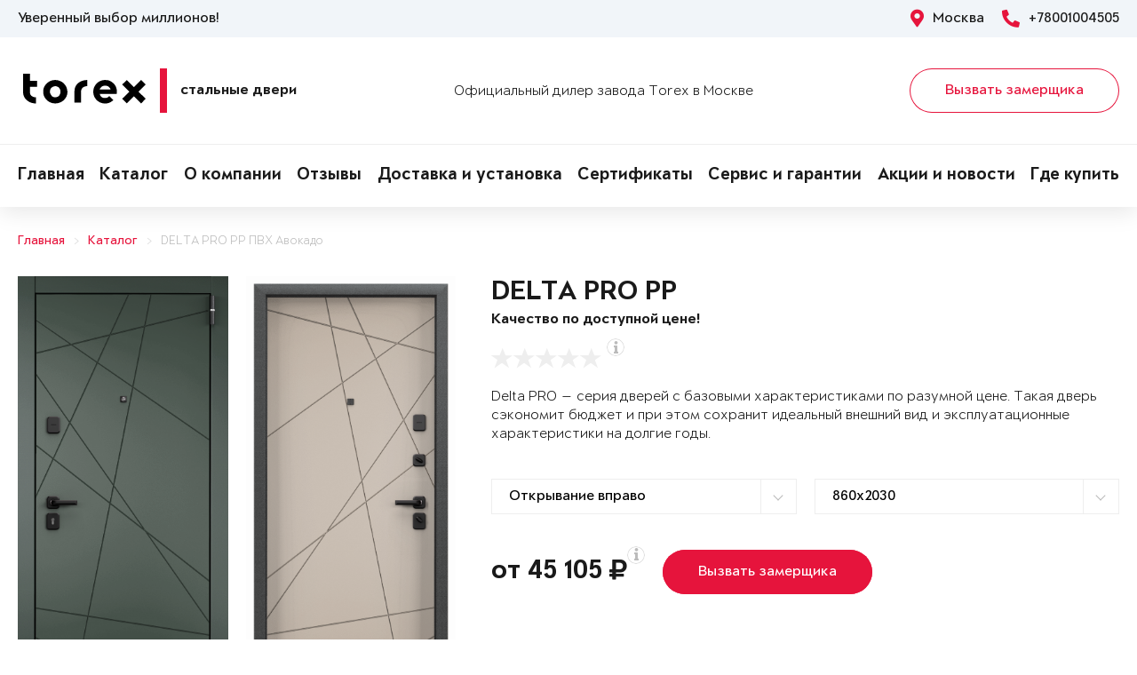

--- FILE ---
content_type: text/html; charset=UTF-8
request_url: https://torex99.ru/katalog/dver-1989474/
body_size: 18016
content:
<!DOCTYPE html>
<html>
<head>
	<meta charset="utf-8">
	<meta http-equiv="x-ua-compatible" content="ie=edge">
	<meta http-equiv="Cache-Control" content="no-cache">
		<meta http-equiv="Content-type" content="text/html; charset=utf-8">

	<link rel="preconnect" href="https://cdn.jsdelivr.net/">
	<link rel="preconnect" href="https://script.marquiz.ru/">
	<link rel="preconnect" href="https://www.google-analytics.com/">
	<link rel="preconnect" href="https://mc.yandex.ru/">
	<link rel="preconnect" href="https://www.googletagmanager.com/">

	<link rel="preload" href="/templates/fonts/LitteraPlainLight.woff">
	<link rel="preload" href="/templates/fonts/LitteraPlainRegular.woff">
	<link rel="preload" href="/templates/fonts/LitteraPlainMedium.woff">
	<link rel="preload" href="/templates/fonts/LitteraPlainBold.woff">

	<meta http-equiv="Content-Type" content="text/html; charset=UTF-8" />
<meta name="description" content="Металлическая дверь Torex DELTA PRO PP ПВХ Авокадо D26, ПВХ Холст латте D6-26 в Москве &#128682; от 45105 руб." />
<meta property="og:title" content="DELTA PRO PP">
<meta property="og:description" content="Металлическая дверь Torex DELTA PRO PP ПВХ Авокадо D26, ПВХ Холст латте D6-26 в Москве &amp;#128682; от 45105 руб.">
<meta property="og:image" content="https://torex99.ru/upload/iblock/298/delta-pro-dae40f20a2a379ca8370fbc2e9437f3a.png">
<meta property="og:type" content="website">
<meta property="og:url" content="https://torex99.ru/katalog/dver-1989474/">



<script type="text/javascript">var _ba = _ba || []; _ba.push(["aid", "aaac8cc5c38ad4ffcd1e383fc8605a23"]); _ba.push(["host", "torex99.ru"]); (function() {var ba = document.createElement("script"); ba.type = "text/javascript"; ba.async = true;ba.src = (document.location.protocol == "https:" ? "https://" : "http://") + "bitrix.info/ba.js";var s = document.getElementsByTagName("script")[0];s.parentNode.insertBefore(ba, s);})();</script>


    <title>Стальная дверь DELTA PRO PP ПВХ Авокадо D26, ПВХ Холст латте D6-26 Купить в Москве</title>
	<link rel="canonical" href="https://torex99.ru/katalog/dver-1989474/" />

	<meta name="viewport" content="width=360, initial-scale=1">
	<meta name="theme-color" content="#1a1a1a">
	<script src="https://cdnjs.cloudflare.com/ajax/libs/jquery/3.3.1/jquery.min.js" crossorigin="anonymous"></script>
	<script src="https://cdnjs.cloudflare.com/ajax/libs/picturefill/3.0.3/picturefill.min.js" crossorigin="anonymous"></script>
	<script src="/templates/site/js/jquery.maskedinput.min.js" crossorigin="anonymous"></script>
	<script src="/templates/site/js/junzer.js" crossorigin="anonymous"></script>
	<link rel="stylesheet" type="text/css" href="/templates/site/css/style.css">
		<link rel="shortcut icon" type="image/x-icon" href="https://torex99.ru/favicon.png" />
    <link rel="icon" type="image/png" href="https://torex99.ru/favicon.png"> 
    <link href="/templates/pro.min.css" rel="stylesheet">
	<script src="https://www.google.com/recaptcha/api.js" async defer></script>
</head>
<body>
	<!-- Google Tag Manager -->
<noscript><iframe src='//www.googletagmanager.com/ns.html?id=GTM-WVL7K5'
height='0' width='0' style='display:none;visibility:hidden'></iframe></noscript>
<script>(function(w,d,s,l,i){w[l]=w[l]||[];w[l].push({'gtm.start':
new Date().getTime(),event:'gtm.js'});var f=d.getElementsByTagName(s)[0],
j=d.createElement(s),dl=l!='dataLayer'?'&l='+l:'';j.async=true;j.src=
'//www.googletagmanager.com/gtm.js?id='+i+dl;f.parentNode.insertBefore(j,f);
})(window,document,'script','dataLayer','GTM-WVL7K5');</script>
<!-- End Google Tag Manager -->	<header class="page-header !open">
				<div class="aside">
			<div class="container">
				<p>Уверенный выбор миллионов!</p>
				<div>
					<span><i class="fas fa-map-marker-alt"></i> Москва</span>
					<a href="tel:+78001004505"><i class="fas fa-phone-alt"></i> +78001004505</a>
				</div>
			</div>
		</div>
		<div class="main container">
			<span class="menu" data-open=".page-header">
				<i class="fal fa-bars"></i>
				<i class="fal fa-times"></i>
			</span>
			<a class="logo" href="/">
				<b>Стальные двери</b>
			</a>
			<div class="dealers">Официальный дилер завода Torex в Москве</div>
			<div class="panel">
				<span class="cp-btn-2 big" data-open=".modal#zakaz">Вызвать замерщика</span>
				<a href="tel:+78001004505" class="phone"><i class="fas fa-phone-alt"></i></a>
			</div>					
		</div>
		<div class="navigation">
			<nav class="container">
				<ul>
					<li><a href="/">Главная</a></li><li><a href="/katalog/">Каталог</a></li><li><a href="/information/">О компании</a></li><li><a href="/o-nas/otzyvy/">Отзывы</a></li><li><a href="/garantii/delivery/">Доставка и установка</a></li><li><a href="/o-nas/sert/">Сертификаты</a></li><li><a href="/servis-i-garantii/">Сервис и гарантии</a></li><li><a href="/novosti/">Акции и новости</a></li><li><a href="/gde-kupitq/">Где купить</a></li>				</ul>
			</nav>
		</div>
	</header><div class="cp-crumbs"><ul><li><a  href="https://torex99.ru/">Главная</a></li><li><a  href="https://torex99.ru/katalog/">Каталог</a></li><li><a  href="https://torex99.ru/katalog/dver-1989474/">DELTA PRO PP ПВХ Авокадо</a></li></ul></div>
    <link rel="stylesheet" type="text/css" href="/templates/site/css/page/catalog.css">
    <script src="/templates/site/js/page/catalog-element.js" crossorigin="anonymous"></script>


    <main itemscope itemtype="http://schema.org/Product" data-analytics-container="product">
    	<meta itemprop="brand" content="Torex">
        <meta itemprop="category" content="Delta PRO">
        <meta itemprop="name" content="DELTA PRO PP">
        <meta itemprop="model" content="DELTA PRO PP">
        <meta itemprop="image" content="https://torex99.ru/upload/iblock/298/delta-pro-dae40f20a2a379ca8370fbc2e9437f3a.png">
        <meta itemprop="description" content="Цвет фурнитуры: Черный; Нижний замок: STS T-82-CR, с цилиндровым механизмом с вертушком и ключами с перфорацией.; Верхний замок: STS T-87/S6-CR, сувальдный.; Утепление полотна: Минеральная плита высокой плотности">    	<div class="container">
			<section class="page-catalog-element-block-1"  
				data-analytics-item="product"
                data-analytics-item-name="DELTA PRO PP"
                data-analytics-item-id="1989474"
                data-analytics-item-price="45105">
				<div class="row">
					<div class="col-lg-5">
						<div class="row">
							<div class="col-6">
								<div class="page-catalog-element !mirror">
									<div>
										<img src="https://torex99.ru/upload/iblock/021/delta-pro-7bfbbbf5a5354f95abe8579fc6476039.png" alt="DELTA PRO PP, Панель MDF с ПВХ покрытием, D26, ПВХ Авокадо в Москве" itemprop="contentUrl">
										<meta itemprop="name" content="DELTA PRO PP, Панель MDF с ПВХ покрытием, D26, ПВХ Авокадо в Москве">
                            			<meta itemprop="description" content="DELTA PRO PP, Панель MDF с ПВХ покрытием, D26, ПВХ Авокадо в Москве">
									</div>	
									<p>Рисунок: D26</p>
								</div>
								<div class="page-catalog-filter-2">
									<div>Внешняя отделка</div>
									<div data-open=".page-catalog-filter-3" style="background-image: url(https://torex99.ru/upload/iblock/e26/8d02556a26a5310f34d7d4107a44c8aa.png);">
										<span><i class="fal fa-angle-right"></i></span>
									</div>
									<span>Цвет: ПВХ Авокадо</span>
								</div>
							</div>
							<div class="col-6">
								<div class="page-catalog-element !mirror">
									<div>
										<img src="https://torex99.ru/upload/iblock/298/delta-pro-dae40f20a2a379ca8370fbc2e9437f3a.png" alt="DELTA PRO PP, Панель MDF с ПВХ покрытием, D6-26, ПВХ Холст латте в Москве" itemprop="contentUrl">
										<meta itemprop="name" content="DELTA PRO PP, Панель MDF с ПВХ покрытием, D6-26, ПВХ Холст латте в Москве">
			                            <meta itemprop="description" content="DELTA PRO PP, Панель MDF с ПВХ покрытием, D6-26, ПВХ Холст латте в Москве">
									</div>	
									<p>Рисунок: D6-26</p>
								</div>
								<div class="page-catalog-filter-2">
									<div>Внутренняя отделка</div>
									<div data-open=".page-catalog-filter-3" style="background-image: url(https://torex99.ru/upload/iblock/0d4/46f97a86df467d0e1ecca61f70d04061.png);">
										<span><i class="fal fa-angle-right"></i></span>
									</div>
									<span>Цвет: ПВХ Холст латте</span>
								</div>
							</div>
						</div>
                        <div class="promo">
                            
                        </div>
					</div>
					<div class="col-lg-7">
						<h1>DELTA PRO PP</h1>
						<p class="subtitle">Качество по доступной цене!</p>
												<div class="page-catalog-rating" data-rating="0" itemprop="aggregateRating" itemscope itemtype="http://schema.org/AggregateRating">
							<div class="cp-star-1"></div>
							<div class="cp-star-1"></div>
							<div class="cp-star-1"></div>
							<div class="cp-star-1"></div>
							<div class="cp-star-1"></div>
							<div class="cp-info-1 bottom">
								<span><i class="fas fa-info"></i></span>
								<div>0 - средняя оценка моделей серии на основе отзывов покупателей</div>
							</div>
							<meta itemprop="ratingValue" content="0">
                            <meta itemprop="ratingCount" content="0">
                            <meta itemprop="worstRating" content="0">
                            <meta itemprop="bestRating" content="5">
						</div>
						<p class="description">Delta PRO — серия дверей с базовыми характеристиками по разумной цене. Такая дверь сэкономит бюджет и при этом сохранит идеальный внешний вид и эксплуатационные характеристики на долгие годы.
</p>
						<div class="page-catalog-params">
							<div class="row">
								<div class="col-lg-6">
									<select name="hinge">
	                                    <option value="R">Открывание вправо</option>
	                                    <option value="L">Открывание влево</option>
	                                </select>
								</div>
                                <div class="col-lg-6"><select name="size"><option value="860x2030">860x2030</option><option value="860x2050">860x2050</option><option value="860x2070">860x2070</option><option value="860x2100">860x2100</option><option value="860x2150">860x2150</option><option value="860x2200">860x2200</option><option value="860x2250">860x2250</option><option value="950x2030">950x2030</option><option value="950x2050">950x2050</option><option value="950x2070">950x2070</option><option value="950x2100">950x2100</option><option value="950x2150">950x2150</option><option value="950x2200">950x2200</option><option value="950x2250">950x2250</option><option value="1000x2030">1000x2030</option><option value="1000x2050">1000x2050</option><option value="1000x2070">1000x2070</option><option value="1000x2100">1000x2100</option><option value="1000x2150">1000x2150</option><option value="1000x2200">1000x2200</option><option value="1000x2250">1000x2250</option><option value="1050x2030">1050x2030</option><option value="1050x2050">1050x2050</option><option value="1050x2070">1050x2070</option><option value="1050x2100">1050x2100</option><option value="1050x2150">1050x2150</option><option value="1050x2200">1050x2200</option><option value="1050x2250">1050x2250</option><option value="1100x2030">1100x2030</option><option value="1100x2050">1100x2050</option><option value="1100x2070">1100x2070</option><option value="1100x2100">1100x2100</option><option value="1100x2150">1100x2150</option><option value="1100x2200">1100x2200</option><option value="1100x2250">1100x2250</option></select></div>                   
							</div>
						</div>

						<div class="page-catalog-filter-3 !open">
							<span data-exit=".page-catalog-filter-3"><i class="fal fa-times"></i></span>
							<div>
								<div>Выбор отделки</div>
								<div>
									<div>
										<div>Внешняя отделка</div>
										<div>
                                            <div>Рисунок: <b>D26</b></div>
                                            <div>Цвет: <b>ПВХ Авокадо</b></div>
                                        </div>
										<div>
                                            <div><span class="disabled" data-configuratorproduct="470605"><img src="https://torex99.ru/upload/iblock/0c7/delta-pro-8474f09cea7507d3ede773c9f93a6564.png" alt="Темно-серый букле графит в Москве"></span></div><div><span class="disabled" data-configuratorproduct="470639"><img src="https://torex99.ru/upload/iblock/db7/delta-pro-bed0daa81702300c22420d6cc38f32ed.png" alt="Букле коричневый в Москве"></span></div><div><span class="disabled" data-configuratorproduct="687770"><img src="https://torex99.ru/upload/iblock/0aa/delta-pro-b619000d0acdb0eb67353af3a709b055.png" alt="Черный шелк в Москве"></span></div><div><span class="disabled" data-configuratorproduct="689961"><img src="https://torex99.ru/upload/iblock/9a9/delta-pro-52d3561e3f92defb6961b4dca8a0f3c5.png" alt="Черный шелк в Москве"></span></div><div><span class="disabled" data-configuratorproduct="841508"><img src="https://torex99.ru/upload/iblock/be0/delta-pro-28afd71022615b1479ae4ecfe05754e3.png" alt="ПВХ Бетон известковый в Москве"></span></div><div><span class="disabled" data-configuratorproduct="841450"><img src="https://torex99.ru/upload/iblock/0e5/delta-pro-9a91275c8c9cb3d3969a96eb231ef18f.png" alt="ПВХ Бетон известковый в Москве"></span></div><div><span class="disabled" data-configuratorproduct="1904000"><img src="https://torex99.ru/upload/iblock/896/delta-pro-1cffe574a72856aad74270f2eedbdf7a.png" alt="Темно-серый букле графит в Москве"></span></div><div><span class="disabled" data-configuratorproduct="1989473"><img src="https://torex99.ru/upload/iblock/303/delta-pro-f089dc6d0b2ca6d77ac979263a5c76e7.png" alt="Темно-серый букле графит в Москве"></span></div><div><span class="active" data-configuratorproduct="1989474"><img src="https://torex99.ru/upload/iblock/021/delta-pro-7bfbbbf5a5354f95abe8579fc6476039.png" alt="ПВХ Авокадо в Москве"></span></div><div><span class="disabled" data-configuratorproduct="1989475"><img src="https://torex99.ru/upload/iblock/0ca/delta-pro-3504addda4589b6278a22cfe032917ad.png" alt="ПВХ Дуб коньяк в Москве"></span></div><div><span class="disabled" data-configuratorproduct="1989477"><img src="https://torex99.ru/upload/iblock/d3f/delta-pro-cb501273d7626c1a2a2f3541a297c8c2.png" alt="ПВХ Верде в Москве"></span></div><div><span class="disabled" data-configuratorproduct="1989484"><img src="https://torex99.ru/upload/iblock/0ba/delta-pro-b4f554eb005b3e7a34ddfc5030b015ea.png" alt="ПВХ Гриджио в Москве"></span></div><div><span class="disabled" data-configuratorproduct="2006422"><img src="https://torex99.ru/upload/iblock/36e/delta-pro-f4a3c42705630a198865ec99dbe4733a.png" alt="ПВХ Гриджио в Москве"></span></div><div><span class="disabled" data-configuratorproduct="2006427"><img src="https://torex99.ru/upload/iblock/d4e/delta-pro-fbf8ede854789101afe733b6d8e065ae.png" alt="ПВХ Верде в Москве"></span></div><div><span class="disabled" data-configuratorproduct="2030058"><img src="https://torex99.ru/upload/iblock/e79/delta-pro-6ae50b624334dadc5268047bd332deb3.png" alt="ПВХ Черная шагрень в Москве"></span></div><div><span class="disabled" data-configuratorproduct="2030060"><img src="https://torex99.ru/upload/iblock/27b/delta-pro-4a2b3923d9fb9bf5527cda71f04e8659.png" alt="ПВХ Оскуро в Москве"></span></div><div><span class="disabled" data-configuratorproduct="2030061"><img src="https://torex99.ru/upload/iblock/d3a/delta-pro-873ad1bc979318f8c4d2638dee5928bf.png" alt="ПВХ Черная шагрень в Москве"></span></div><div><span class="disabled" data-configuratorproduct="2030063"><img src="https://torex99.ru/upload/iblock/d16/delta-pro-ee765b17b2bc34195932c24043614478.png" alt="ПВХ Черная шагрень в Москве"></span></div><div><span class="disabled" data-configuratorproduct="2030064"><img src="https://torex99.ru/upload/iblock/2f7/delta-pro-fc39e79e3be21b5c462d328578d5c102.png" alt="ПВХ Бетон известковый в Москве"></span></div><div><span class="disabled" data-configuratorproduct="2030065"><img src="https://torex99.ru/upload/iblock/42f/delta-pro-55cd185cdcffade2f8824b0273e92992.png" alt="ПВХ Оскуро в Москве"></span></div><div><span class="disabled" data-configuratorproduct="2030066"><img src="https://torex99.ru/upload/iblock/e90/delta-pro-7e574667a027670f3d1acf1506e51cbb.png" alt="ПВХ Черная шагрень в Москве"></span></div><div><span class="disabled" data-configuratorproduct="2030071"><img src="https://torex99.ru/upload/iblock/65f/delta-pro-e0631ea0a93ab0382100d24c9e3d32ac.png" alt="ПВХ Верде в Москве"></span></div><div><span class="disabled" data-configuratorproduct="2030073"><img src="https://torex99.ru/upload/iblock/182/delta-pro-657834850dc04a7d2fb8882880358fe1.png" alt="ПВХ Авокадо в Москве"></span></div><div><span class="disabled" data-configuratorproduct="2032182"><img src="https://torex99.ru/upload/iblock/975/delta-pro-f055e1fea3c4a89aec0c4005e26bf9c9.png" alt="Черный шелк в Москве"></span></div><div><span class="disabled" data-configuratorproduct="2032185"><img src="https://torex99.ru/upload/iblock/c56/delta-pro-3787d4527e031c2ea29e38b0e1218b29.png" alt="Черный шелк в Москве"></span></div><div><span class="disabled" data-configuratorproduct="2032186"><img src="https://torex99.ru/upload/iblock/afd/delta-pro-a025640daf8928dee429c26c7a4da30e.png" alt="Черный шелк в Москве"></span></div><div><span class="disabled" data-configuratorproduct="2086846"><img src="https://torex99.ru/upload/iblock/41b/delta-pro-d17e0be6eed819e26cf16343e4d4679e.png" alt="Черный шелк в Москве"></span></div><div><span class="disabled" data-configuratorproduct="2453457"><img src="https://torex99.ru/upload/iblock/749/delta-pro-364938128092a78dcdbde5574a769ef1.png" alt="Букле коричневый в Москве"></span></div><div><span class="disabled" data-configuratorproduct="2477098"><img src="https://torex99.ru/upload/iblock/b55/delta-pro-73574586ad4aefb1f100e5a32c6f1d5b.png" alt="Темно-серый букле графит в Москве"></span></div><div><span class="disabled" data-configuratorproduct="2477131"><img src="https://torex99.ru/upload/iblock/4ac/delta-pro-891e6c2843a0e4b00f6ffda8e17ed615.png" alt="ПВХ Бетон известковый в Москве"></span></div><div><span class="disabled" data-configuratorproduct="2477463"><img src="https://torex99.ru/upload/iblock/fa7/delta-pro-a9605a501beb6a68991fbada2c04267e.png" alt="Черный шелк в Москве"></span></div><div><span class="disabled" data-configuratorproduct="3921029"><img src="https://torex99.ru/upload/iblock/4d0/delta-pro-9334e07a7aa1e7040e4b543356a6f685.png" alt="ПВХ Астана Табачный в Москве"></span></div><div><span class="disabled" data-configuratorproduct="3921041"><img src="https://torex99.ru/upload/iblock/cf1/delta-pro-8e83c65c7e2674402d4225ddd83454b9.png" alt="ПВХ Оскуро в Москве"></span></div><div><span class="disabled" data-configuratorproduct="3920819"><img src="https://torex99.ru/upload/iblock/536/delta-pro-d320ec1210bb2280cfd5e25390e99416.png" alt="ПВХ Лиственница темная в Москве"></span></div><div><span class="disabled" data-configuratorproduct="3920840"><img src="https://torex99.ru/upload/iblock/759/delta-pro-22ad5a3865a767fcde3a7d826271775b.png" alt="ПВХ Холст вулканический в Москве"></span></div><div><span class="disabled" data-configuratorproduct="3920628"><img src="https://torex99.ru/upload/iblock/1e0/delta-pro-47c6f3582cc8997b082853ec34ce45db.png" alt="Темно-серый букле графит в Москве"></span></div>                              
                                        </div>
									</div>
									<div>
										<div>Внутренняя отделка</div>
										<div>
                                            <div>Рисунок: <b>D6-26</b></div>
                                            <div>Цвет: <b>ПВХ Холст латте</b></div>
                                        </div>
										<div>
                                            <div><span class="disabled" data-configuratorproduct="470605"><img src="https://torex99.ru/upload/iblock/529/delta-pro-8adfc5a834354ce03a4043b5fcf6f113.png" alt="ПВХ Черная шагрень в Москве"></span></div><div><span class="disabled" data-configuratorproduct="470639"><img src="https://torex99.ru/upload/iblock/ec1/delta-pro-aaad445265a4c0340917287e8cfa5475.png" alt="Лиственница белая (арт. ПВХ Лиственница белая) в Москве"></span></div><div><span class="disabled" data-configuratorproduct="687770"><img src="https://torex99.ru/upload/iblock/374/delta-pro-9425df112068145e293911a86cb73998.png" alt="Лиственница белая (арт. ПВХ Лиственница белая) в Москве"></span></div><div><span class="disabled" data-configuratorproduct="689961"><img src="https://torex99.ru/upload/iblock/971/delta-pro-7490df4b02caaa74d2111f0ab9ee767a.png" alt="ПВХ Оскуро в Москве"></span></div><div><span class="disabled" data-configuratorproduct="700459"><img src="https://torex99.ru/upload/iblock/0ca/delta-pro-a192b0ead8ab99fd983546e71871dbc9.png" alt="Лиственница белая (арт. ПВХ Лиственница белая) в Москве"></span></div><div><span class="disabled" data-configuratorproduct="839361"><img src="https://torex99.ru/upload/iblock/e8a/delta-pro-eb1428db2c2e980073df195f72ab83f0.png" alt="ПВХ Бьянко в Москве"></span></div><div><span class="disabled" data-configuratorproduct="841508"><img src="https://torex99.ru/upload/iblock/cc3/delta-pro-22304c931acb086598328d3a791869ce.png" alt="ПВХ Бетон известковый в Москве"></span></div><div><span class="disabled" data-configuratorproduct="841450"><img src="https://torex99.ru/upload/iblock/38b/delta-pro-23b9721435274357148984cd2c567ea0.png" alt="ПВХ Бетон известковый в Москве"></span></div><div><span class="disabled" data-configuratorproduct="1263247"><img src="https://torex99.ru/upload/iblock/ef0/delta-pro-610d384257ffd19a1b4e3ab09735db35.png" alt="Лиственница белая (арт. ПВХ Лиственница белая) в Москве"></span></div><div><span class="disabled" data-configuratorproduct="1263264"><img src="https://torex99.ru/upload/iblock/970/delta-pro-543b5db6caf4ba44eadde69ec18b233c.png" alt="ПВХ Лиственница крем в Москве"></span></div><div><span class="disabled" data-configuratorproduct="1904000"><img src="https://torex99.ru/upload/iblock/c6a/delta-pro-c08283d0c147042d11a7f2f42e865819.png" alt="ПВХ Бетон известковый в Москве"></span></div><div><span class="disabled" data-configuratorproduct="1904001"><img src="https://torex99.ru/upload/iblock/2ee/delta-pro-c30d5d6d8ccc2b43b248c25064837c20.png" alt="ПВХ Дуб коньяк в Москве"></span></div><div><span class="disabled" data-configuratorproduct="1947637"><img src="https://torex99.ru/upload/iblock/ff0/delta-pro-113dec6b0eb52a6aa7012af97c712023.png" alt="Лиственница белая (арт. ПВХ Лиственница белая) в Москве"></span></div><div><span class="disabled" data-configuratorproduct="1971621"><img src="https://torex99.ru/upload/iblock/a51/delta-pro-1f06e5bc12575e950257b491a0de97a0.png" alt="ПВХ Дуб коньяк в Москве"></span></div><div><span class="disabled" data-configuratorproduct="1989473"><img src="https://torex99.ru/upload/iblock/78f/delta-pro-901f9c28aa9aa08ebc5d69f0bba5cc06.png" alt="ПВХ Лиственница темная в Москве"></span></div><div><span class="active" data-configuratorproduct="1989474"><img src="https://torex99.ru/upload/iblock/298/delta-pro-dae40f20a2a379ca8370fbc2e9437f3a.png" alt="ПВХ Холст латте в Москве"></span></div><div><span class="disabled" data-configuratorproduct="1989475"><img src="https://torex99.ru/upload/iblock/363/delta-pro-487338d5c13d508e14a6f833a05c153d.png" alt="ПВХ Бетон известковый в Москве"></span></div><div><span class="disabled" data-configuratorproduct="1989477"><img src="https://torex99.ru/upload/iblock/cea/delta-pro-bbb806df001db7edaf4969e74cc4a1b7.png" alt="ПВХ Бьянко в Москве"></span></div><div><span class="disabled" data-configuratorproduct="1989478"><img src="https://torex99.ru/upload/iblock/551/delta-pro-1c1d08749541878a2c49fa411cbf54f9.png" alt="ПВХ Дуб Янтарь Горизонт в Москве"></span></div><div><span class="disabled" data-configuratorproduct="1989484"><img src="https://torex99.ru/upload/iblock/5ce/delta-pro-44373cb60faac93a5a42cd9386f8beb5.png" alt="Лиственница белая (арт. ПВХ Лиственница белая) в Москве"></span></div><div><span class="disabled" data-configuratorproduct="2006422"><img src="https://torex99.ru/upload/iblock/173/delta-pro-7be5b9437e96be4065b2aa2736d0d885.png" alt="ПВХ Гриджио в Москве"></span></div><div><span class="disabled" data-configuratorproduct="2006427"><img src="https://torex99.ru/upload/iblock/84b/delta-pro-d09fb470c6b7e4fe8022fc3e2cc5ce1c.png" alt="ПВХ Верде в Москве"></span></div><div><span class="disabled" data-configuratorproduct="2027148"><img src="https://torex99.ru/upload/iblock/578/delta-pro-a5babda1ecad8ac44fd81a6c13027775.png" alt="ПВХ Бетон известковый в Москве"></span></div><div><span class="disabled" data-configuratorproduct="2030053"><img src="https://torex99.ru/upload/iblock/a8d/delta-pro-608dffdc3a4dc937271154d63e140481.png" alt="ПВХ Бьянко в Москве"></span></div><div><span class="" data-configuratorproduct="2030058"><img src="https://torex99.ru/upload/iblock/980/delta-pro-23e8dcd53ef216de01facbdaa101cadd.png" alt="ПВХ Бьянко в Москве"></span></div><div><span class="disabled" data-configuratorproduct="2030061"><img src="https://torex99.ru/upload/iblock/52f/delta-pro-453c0ca6595ba1cfe432a2608bfb958b.png" alt="ПВХ Бьянко в Москве"></span></div><div><span class="disabled" data-configuratorproduct="2030066"><img src="https://torex99.ru/upload/iblock/c7c/delta-pro-08a167f85ea9050b984345ee3739c69b.png" alt="ПВХ Бьянко в Москве"></span></div><div><span class="disabled" data-configuratorproduct="2030071"><img src="https://torex99.ru/upload/iblock/178/delta-pro-0f21c576d60113278dd2918dc2c861c5.png" alt="ПВХ Ферро в Москве"></span></div><div><span class="disabled" data-configuratorproduct="2030074"><img src="https://torex99.ru/upload/iblock/c72/delta-pro-efdbc07620ee8d90bcb1ab0380b03023.png" alt="ПВХ Ферро в Москве"></span></div><div><span class="disabled" data-configuratorproduct="2032182"><img src="https://torex99.ru/upload/iblock/b78/delta-pro-564bc7bc3a4a20caaf26537f83ae7485.png" alt="ПВХ Бьянко в Москве"></span></div><div><span class="disabled" data-configuratorproduct="2032184"><img src="https://torex99.ru/upload/iblock/323/delta-pro-b41be54e7f904f0f4b05218efc91ca4f.png" alt="ПВХ Лиственница крем в Москве"></span></div><div><span class="disabled" data-configuratorproduct="2032185"><img src="https://torex99.ru/upload/iblock/224/delta-pro-0611f70a33cb48a935c55089d7299523.png" alt="ПВХ Дуб белый матовый в Москве"></span></div><div><span class="disabled" data-configuratorproduct="2086846"><img src="https://torex99.ru/upload/iblock/be7/delta-pro-5766e9642304839536a00bf376a358e5.png" alt="ПВХ Дуб Янтарь Горизонт в Москве"></span></div><div><span class="disabled" data-configuratorproduct="2453457"><img src="https://torex99.ru/upload/iblock/2bf/delta-pro-a66dfba81ceb4d670ddabe7ae2b1a407.png" alt="ПВХ Дуб белый матовый в Москве"></span></div><div><span class="disabled" data-configuratorproduct="2477037"><img src="https://torex99.ru/upload/iblock/eb8/delta-pro-f8ae64d36e7a3e181329c7245e6f5d0c.png" alt="ПВХ Лиственница темная в Москве"></span></div><div><span class="disabled" data-configuratorproduct="2477054"><img src="https://torex99.ru/upload/iblock/fde/delta-pro-ae60246530a6c1d530dd4c2198423935.png" alt="ПВХ Бьянко в Москве"></span></div><div><span class="disabled" data-configuratorproduct="3921029"><img src="https://torex99.ru/upload/iblock/346/delta-pro-7031b1c167f578ebd2e4b8ce184962ad.png" alt="ПВХ Лиственница крем в Москве"></span></div><div><span class="disabled" data-configuratorproduct="3921041"><img src="https://torex99.ru/upload/iblock/52f/delta-pro-2e611eba2e4334c57f798659a87b79d2.png" alt="ПВХ Крема в Москве"></span></div><div><span class="disabled" data-configuratorproduct="3920819"><img src="https://torex99.ru/upload/iblock/416/delta-pro-782b4ae76adbea1156dc229b279b76f5.png" alt="ПВХ Дуб Песок Горизонт в Москве"></span></div><div><span class="disabled" data-configuratorproduct="3920840"><img src="https://torex99.ru/upload/iblock/498/delta-pro-00fe3f248cf4860447ef572edbaabc61.png" alt="ПВХ Холст латте в Москве"></span></div><div><span class="disabled" data-configuratorproduct="3920628"><img src="https://torex99.ru/upload/iblock/e53/delta-pro-9e61fbb8db87b64f9d97c42fac5fa6ad.png" alt="ПВХ Бетон известковый в Москве"></span></div><div><span class="disabled" data-configuratorproduct="3920630"><img src="https://torex99.ru/upload/iblock/c78/delta-pro-dda64126e10f23285bc179888319af7f.png" alt="ПВХ Дуб белый матовый в Москве"></span></div><div><span class="disabled" data-configuratorproduct="3920634"><img src="https://torex99.ru/upload/iblock/16f/delta-pro-5b950c4d47c6e417dd3dc60646833c81.png" alt="Белый (арт. КТ Белый) в Москве"></span></div>                            
                                        </div>
									</div>
								</div>
							</div>
						</div>

                        <div class="modal !open" id="viewsConstructor">
                            <div class="mod-xl-12">
                                <span data-exit=".modal#viewsConstructor"><i class="fal fa-times"></i></span>
                                <div>
                                    <div class="tab-container product-tab-container" data-tab-container="preview">
                                        <div class="product-preview-right">
                                            <ul class="product-preview-tabs" data-product-preview-tabs="true">
                                                <li>
                                                    <a href="#doors" class="active" title="Двери">Двери</a>
                                                </li>
                                                <li>
                                                    <a href="#interiors" title="Интерьеры">Интерьеры</a>
                                                </li>
                                            </ul>
                                            <div class="product-preview-tab-content" data-preview-tab="doors" style="display: block;">
                                                <div class="product-preview-selector">
                                                    Показывать
                                                    <a href="#" class="active" data-switch-product-preview="outer" title="наружные">наружные</a>
                                                    и
                                                    <a href="#" data-switch-product-preview="inner" title="внутренние">внутренние</a>
                                                </div>
                                                <div class="product-related-preview" data-product-related-preview="outer" style="display: block;">
                                                    <div class="hide-s" data-constructor-selector="big">
                                                        <div class="product-preview-subheader hide-s">
                                                            Наружные
                                                        </div>
                                                        <div class="product-preview-items clear-spaces">
                                                            <a href="https://torex99.ru/upload/iblock/0c7/delta-pro-8474f09cea7507d3ede773c9f93a6564.png" class="door" title="DELTA PRO MP"><img src="https://torex99.ru/upload/iblock/0c7/delta-pro-8474f09cea7507d3ede773c9f93a6564.png" alt="DELTA PRO MP"></a><a href="https://torex99.ru/upload/iblock/db7/delta-pro-bed0daa81702300c22420d6cc38f32ed.png" class="door" title="DELTA PRO MP"><img src="https://torex99.ru/upload/iblock/db7/delta-pro-bed0daa81702300c22420d6cc38f32ed.png" alt="DELTA PRO MP"></a><a href="https://torex99.ru/upload/iblock/0aa/delta-pro-b619000d0acdb0eb67353af3a709b055.png" class="door" title="DELTA PRO MP"><img src="https://torex99.ru/upload/iblock/0aa/delta-pro-b619000d0acdb0eb67353af3a709b055.png" alt="DELTA PRO MP"></a><a href="https://torex99.ru/upload/iblock/9a9/delta-pro-52d3561e3f92defb6961b4dca8a0f3c5.png" class="door" title="DELTA PRO MP"><img src="https://torex99.ru/upload/iblock/9a9/delta-pro-52d3561e3f92defb6961b4dca8a0f3c5.png" alt="DELTA PRO MP"></a><a href="https://torex99.ru/upload/iblock/be0/delta-pro-28afd71022615b1479ae4ecfe05754e3.png" class="door" title="DELTA PRO PP"><img src="https://torex99.ru/upload/iblock/be0/delta-pro-28afd71022615b1479ae4ecfe05754e3.png" alt="DELTA PRO PP"></a><a href="https://torex99.ru/upload/iblock/0e5/delta-pro-9a91275c8c9cb3d3969a96eb231ef18f.png" class="door" title="DELTA PRO PP"><img src="https://torex99.ru/upload/iblock/0e5/delta-pro-9a91275c8c9cb3d3969a96eb231ef18f.png" alt="DELTA PRO PP"></a><a href="https://torex99.ru/upload/iblock/896/delta-pro-1cffe574a72856aad74270f2eedbdf7a.png" class="door" title="DELTA PRO MP"><img src="https://torex99.ru/upload/iblock/896/delta-pro-1cffe574a72856aad74270f2eedbdf7a.png" alt="DELTA PRO MP"></a><a href="https://torex99.ru/upload/iblock/303/delta-pro-f089dc6d0b2ca6d77ac979263a5c76e7.png" class="door" title="DELTA PRO MP"><img src="https://torex99.ru/upload/iblock/303/delta-pro-f089dc6d0b2ca6d77ac979263a5c76e7.png" alt="DELTA PRO MP"></a><a href="https://torex99.ru/upload/iblock/021/delta-pro-7bfbbbf5a5354f95abe8579fc6476039.png" class="door active" title="DELTA PRO PP"><img src="https://torex99.ru/upload/iblock/021/delta-pro-7bfbbbf5a5354f95abe8579fc6476039.png" alt="DELTA PRO PP"></a><a href="https://torex99.ru/upload/iblock/0ca/delta-pro-3504addda4589b6278a22cfe032917ad.png" class="door" title="DELTA PRO PP"><img src="https://torex99.ru/upload/iblock/0ca/delta-pro-3504addda4589b6278a22cfe032917ad.png" alt="DELTA PRO PP"></a><a href="https://torex99.ru/upload/iblock/d3f/delta-pro-cb501273d7626c1a2a2f3541a297c8c2.png" class="door" title="DELTA PRO PP"><img src="https://torex99.ru/upload/iblock/d3f/delta-pro-cb501273d7626c1a2a2f3541a297c8c2.png" alt="DELTA PRO PP"></a><a href="https://torex99.ru/upload/iblock/0ba/delta-pro-b4f554eb005b3e7a34ddfc5030b015ea.png" class="door" title="DELTA PRO PP"><img src="https://torex99.ru/upload/iblock/0ba/delta-pro-b4f554eb005b3e7a34ddfc5030b015ea.png" alt="DELTA PRO PP"></a><a href="https://torex99.ru/upload/iblock/36e/delta-pro-f4a3c42705630a198865ec99dbe4733a.png" class="door" title="DELTA PRO PP"><img src="https://torex99.ru/upload/iblock/36e/delta-pro-f4a3c42705630a198865ec99dbe4733a.png" alt="DELTA PRO PP"></a><a href="https://torex99.ru/upload/iblock/d4e/delta-pro-fbf8ede854789101afe733b6d8e065ae.png" class="door" title="DELTA PRO PP"><img src="https://torex99.ru/upload/iblock/d4e/delta-pro-fbf8ede854789101afe733b6d8e065ae.png" alt="DELTA PRO PP"></a><a href="https://torex99.ru/upload/iblock/e79/delta-pro-6ae50b624334dadc5268047bd332deb3.png" class="door" title="DELTA PRO PP"><img src="https://torex99.ru/upload/iblock/e79/delta-pro-6ae50b624334dadc5268047bd332deb3.png" alt="DELTA PRO PP"></a><a href="https://torex99.ru/upload/iblock/27b/delta-pro-4a2b3923d9fb9bf5527cda71f04e8659.png" class="door" title="DELTA PRO PP"><img src="https://torex99.ru/upload/iblock/27b/delta-pro-4a2b3923d9fb9bf5527cda71f04e8659.png" alt="DELTA PRO PP"></a><a href="https://torex99.ru/upload/iblock/d3a/delta-pro-873ad1bc979318f8c4d2638dee5928bf.png" class="door" title="DELTA PRO PP"><img src="https://torex99.ru/upload/iblock/d3a/delta-pro-873ad1bc979318f8c4d2638dee5928bf.png" alt="DELTA PRO PP"></a><a href="https://torex99.ru/upload/iblock/d16/delta-pro-ee765b17b2bc34195932c24043614478.png" class="door" title="DELTA PRO PP"><img src="https://torex99.ru/upload/iblock/d16/delta-pro-ee765b17b2bc34195932c24043614478.png" alt="DELTA PRO PP"></a><a href="https://torex99.ru/upload/iblock/2f7/delta-pro-fc39e79e3be21b5c462d328578d5c102.png" class="door" title="DELTA PRO PP"><img src="https://torex99.ru/upload/iblock/2f7/delta-pro-fc39e79e3be21b5c462d328578d5c102.png" alt="DELTA PRO PP"></a><a href="https://torex99.ru/upload/iblock/42f/delta-pro-55cd185cdcffade2f8824b0273e92992.png" class="door" title="DELTA PRO PP"><img src="https://torex99.ru/upload/iblock/42f/delta-pro-55cd185cdcffade2f8824b0273e92992.png" alt="DELTA PRO PP"></a><a href="https://torex99.ru/upload/iblock/e90/delta-pro-7e574667a027670f3d1acf1506e51cbb.png" class="door" title="DELTA PRO PP"><img src="https://torex99.ru/upload/iblock/e90/delta-pro-7e574667a027670f3d1acf1506e51cbb.png" alt="DELTA PRO PP"></a><a href="https://torex99.ru/upload/iblock/65f/delta-pro-e0631ea0a93ab0382100d24c9e3d32ac.png" class="door" title="DELTA PRO PP"><img src="https://torex99.ru/upload/iblock/65f/delta-pro-e0631ea0a93ab0382100d24c9e3d32ac.png" alt="DELTA PRO PP"></a><a href="https://torex99.ru/upload/iblock/182/delta-pro-657834850dc04a7d2fb8882880358fe1.png" class="door" title="DELTA PRO PP"><img src="https://torex99.ru/upload/iblock/182/delta-pro-657834850dc04a7d2fb8882880358fe1.png" alt="DELTA PRO PP"></a><a href="https://torex99.ru/upload/iblock/975/delta-pro-f055e1fea3c4a89aec0c4005e26bf9c9.png" class="door" title="DELTA PRO MP"><img src="https://torex99.ru/upload/iblock/975/delta-pro-f055e1fea3c4a89aec0c4005e26bf9c9.png" alt="DELTA PRO MP"></a><a href="https://torex99.ru/upload/iblock/c56/delta-pro-3787d4527e031c2ea29e38b0e1218b29.png" class="door" title="DELTA PRO MP"><img src="https://torex99.ru/upload/iblock/c56/delta-pro-3787d4527e031c2ea29e38b0e1218b29.png" alt="DELTA PRO MP"></a><a href="https://torex99.ru/upload/iblock/afd/delta-pro-a025640daf8928dee429c26c7a4da30e.png" class="door" title="DELTA PRO MP"><img src="https://torex99.ru/upload/iblock/afd/delta-pro-a025640daf8928dee429c26c7a4da30e.png" alt="DELTA PRO MP"></a><a href="https://torex99.ru/upload/iblock/41b/delta-pro-d17e0be6eed819e26cf16343e4d4679e.png" class="door" title="DELTA PRO MP"><img src="https://torex99.ru/upload/iblock/41b/delta-pro-d17e0be6eed819e26cf16343e4d4679e.png" alt="DELTA PRO MP"></a><a href="https://torex99.ru/upload/iblock/749/delta-pro-364938128092a78dcdbde5574a769ef1.png" class="door" title="DELTA PRO MP"><img src="https://torex99.ru/upload/iblock/749/delta-pro-364938128092a78dcdbde5574a769ef1.png" alt="DELTA PRO MP"></a><a href="https://torex99.ru/upload/iblock/b55/delta-pro-73574586ad4aefb1f100e5a32c6f1d5b.png" class="door" title="DELTA PRO MP"><img src="https://torex99.ru/upload/iblock/b55/delta-pro-73574586ad4aefb1f100e5a32c6f1d5b.png" alt="DELTA PRO MP"></a><a href="https://torex99.ru/upload/iblock/4ac/delta-pro-891e6c2843a0e4b00f6ffda8e17ed615.png" class="door" title="DELTA PRO PP"><img src="https://torex99.ru/upload/iblock/4ac/delta-pro-891e6c2843a0e4b00f6ffda8e17ed615.png" alt="DELTA PRO PP"></a><a href="https://torex99.ru/upload/iblock/fa7/delta-pro-a9605a501beb6a68991fbada2c04267e.png" class="door" title="DELTA PRO MP"><img src="https://torex99.ru/upload/iblock/fa7/delta-pro-a9605a501beb6a68991fbada2c04267e.png" alt="DELTA PRO MP"></a><a href="https://torex99.ru/upload/iblock/4d0/delta-pro-9334e07a7aa1e7040e4b543356a6f685.png" class="door" title="DELTA PRO PP"><img src="https://torex99.ru/upload/iblock/4d0/delta-pro-9334e07a7aa1e7040e4b543356a6f685.png" alt="DELTA PRO PP"></a><a href="https://torex99.ru/upload/iblock/cf1/delta-pro-8e83c65c7e2674402d4225ddd83454b9.png" class="door" title="DELTA PRO PP"><img src="https://torex99.ru/upload/iblock/cf1/delta-pro-8e83c65c7e2674402d4225ddd83454b9.png" alt="DELTA PRO PP"></a><a href="https://torex99.ru/upload/iblock/536/delta-pro-d320ec1210bb2280cfd5e25390e99416.png" class="door" title="DELTA PRO PP"><img src="https://torex99.ru/upload/iblock/536/delta-pro-d320ec1210bb2280cfd5e25390e99416.png" alt="DELTA PRO PP"></a><a href="https://torex99.ru/upload/iblock/759/delta-pro-22ad5a3865a767fcde3a7d826271775b.png" class="door" title="DELTA PRO PP"><img src="https://torex99.ru/upload/iblock/759/delta-pro-22ad5a3865a767fcde3a7d826271775b.png" alt="DELTA PRO PP"></a><a href="https://torex99.ru/upload/iblock/1e0/delta-pro-47c6f3582cc8997b082853ec34ce45db.png" class="door" title="DELTA PRO MP"><img src="https://torex99.ru/upload/iblock/1e0/delta-pro-47c6f3582cc8997b082853ec34ce45db.png" alt="DELTA PRO MP"></a>  
                                                        </div>
                                                    </div>
                                                </div>
                                                <div class="product-related-preview" data-product-related-preview="inner">
                                                    <div class="hide-s" data-constructor-selector="big">
                                                        <div class="product-preview-subheader">
                                                            Внутренние
                                                        </div>
                                                        <div class="product-preview-items clear-spaces">
                                                            <a href="https://torex99.ru/upload/iblock/529/delta-pro-8adfc5a834354ce03a4043b5fcf6f113.png" class="door" title="DELTA PRO MP"><img src="https://torex99.ru/upload/iblock/529/delta-pro-8adfc5a834354ce03a4043b5fcf6f113.png" alt="DELTA PRO MP"></a><a href="https://torex99.ru/upload/iblock/ec1/delta-pro-aaad445265a4c0340917287e8cfa5475.png" class="door" title="DELTA PRO MP"><img src="https://torex99.ru/upload/iblock/ec1/delta-pro-aaad445265a4c0340917287e8cfa5475.png" alt="DELTA PRO MP"></a><a href="https://torex99.ru/upload/iblock/374/delta-pro-9425df112068145e293911a86cb73998.png" class="door" title="DELTA PRO MP"><img src="https://torex99.ru/upload/iblock/374/delta-pro-9425df112068145e293911a86cb73998.png" alt="DELTA PRO MP"></a><a href="https://torex99.ru/upload/iblock/971/delta-pro-7490df4b02caaa74d2111f0ab9ee767a.png" class="door" title="DELTA PRO MP"><img src="https://torex99.ru/upload/iblock/971/delta-pro-7490df4b02caaa74d2111f0ab9ee767a.png" alt="DELTA PRO MP"></a><a href="https://torex99.ru/upload/iblock/0ca/delta-pro-a192b0ead8ab99fd983546e71871dbc9.png" class="door" title="DELTA PRO MP"><img src="https://torex99.ru/upload/iblock/0ca/delta-pro-a192b0ead8ab99fd983546e71871dbc9.png" alt="DELTA PRO MP"></a><a href="https://torex99.ru/upload/iblock/e8a/delta-pro-eb1428db2c2e980073df195f72ab83f0.png" class="door" title="DELTA PRO MP"><img src="https://torex99.ru/upload/iblock/e8a/delta-pro-eb1428db2c2e980073df195f72ab83f0.png" alt="DELTA PRO MP"></a><a href="https://torex99.ru/upload/iblock/cc3/delta-pro-22304c931acb086598328d3a791869ce.png" class="door" title="DELTA PRO PP"><img src="https://torex99.ru/upload/iblock/cc3/delta-pro-22304c931acb086598328d3a791869ce.png" alt="DELTA PRO PP"></a><a href="https://torex99.ru/upload/iblock/38b/delta-pro-23b9721435274357148984cd2c567ea0.png" class="door" title="DELTA PRO PP"><img src="https://torex99.ru/upload/iblock/38b/delta-pro-23b9721435274357148984cd2c567ea0.png" alt="DELTA PRO PP"></a><a href="https://torex99.ru/upload/iblock/ef0/delta-pro-610d384257ffd19a1b4e3ab09735db35.png" class="door" title="DELTA PRO MP"><img src="https://torex99.ru/upload/iblock/ef0/delta-pro-610d384257ffd19a1b4e3ab09735db35.png" alt="DELTA PRO MP"></a><a href="https://torex99.ru/upload/iblock/970/delta-pro-543b5db6caf4ba44eadde69ec18b233c.png" class="door" title="DELTA PRO MP"><img src="https://torex99.ru/upload/iblock/970/delta-pro-543b5db6caf4ba44eadde69ec18b233c.png" alt="DELTA PRO MP"></a><a href="https://torex99.ru/upload/iblock/c6a/delta-pro-c08283d0c147042d11a7f2f42e865819.png" class="door" title="DELTA PRO MP"><img src="https://torex99.ru/upload/iblock/c6a/delta-pro-c08283d0c147042d11a7f2f42e865819.png" alt="DELTA PRO MP"></a><a href="https://torex99.ru/upload/iblock/2ee/delta-pro-c30d5d6d8ccc2b43b248c25064837c20.png" class="door" title="DELTA PRO MP"><img src="https://torex99.ru/upload/iblock/2ee/delta-pro-c30d5d6d8ccc2b43b248c25064837c20.png" alt="DELTA PRO MP"></a><a href="https://torex99.ru/upload/iblock/ff0/delta-pro-113dec6b0eb52a6aa7012af97c712023.png" class="door" title="DELTA PRO MP"><img src="https://torex99.ru/upload/iblock/ff0/delta-pro-113dec6b0eb52a6aa7012af97c712023.png" alt="DELTA PRO MP"></a><a href="https://torex99.ru/upload/iblock/a51/delta-pro-1f06e5bc12575e950257b491a0de97a0.png" class="door" title="DELTA PRO MP"><img src="https://torex99.ru/upload/iblock/a51/delta-pro-1f06e5bc12575e950257b491a0de97a0.png" alt="DELTA PRO MP"></a><a href="https://torex99.ru/upload/iblock/78f/delta-pro-901f9c28aa9aa08ebc5d69f0bba5cc06.png" class="door" title="DELTA PRO MP"><img src="https://torex99.ru/upload/iblock/78f/delta-pro-901f9c28aa9aa08ebc5d69f0bba5cc06.png" alt="DELTA PRO MP"></a><a href="https://torex99.ru/upload/iblock/298/delta-pro-dae40f20a2a379ca8370fbc2e9437f3a.png" class="door active" title="DELTA PRO PP"><img src="https://torex99.ru/upload/iblock/298/delta-pro-dae40f20a2a379ca8370fbc2e9437f3a.png" alt="DELTA PRO PP"></a><a href="https://torex99.ru/upload/iblock/363/delta-pro-487338d5c13d508e14a6f833a05c153d.png" class="door" title="DELTA PRO PP"><img src="https://torex99.ru/upload/iblock/363/delta-pro-487338d5c13d508e14a6f833a05c153d.png" alt="DELTA PRO PP"></a><a href="https://torex99.ru/upload/iblock/cea/delta-pro-bbb806df001db7edaf4969e74cc4a1b7.png" class="door" title="DELTA PRO PP"><img src="https://torex99.ru/upload/iblock/cea/delta-pro-bbb806df001db7edaf4969e74cc4a1b7.png" alt="DELTA PRO PP"></a><a href="https://torex99.ru/upload/iblock/551/delta-pro-1c1d08749541878a2c49fa411cbf54f9.png" class="door" title="DELTA PRO MP"><img src="https://torex99.ru/upload/iblock/551/delta-pro-1c1d08749541878a2c49fa411cbf54f9.png" alt="DELTA PRO MP"></a><a href="https://torex99.ru/upload/iblock/5ce/delta-pro-44373cb60faac93a5a42cd9386f8beb5.png" class="door" title="DELTA PRO PP"><img src="https://torex99.ru/upload/iblock/5ce/delta-pro-44373cb60faac93a5a42cd9386f8beb5.png" alt="DELTA PRO PP"></a><a href="https://torex99.ru/upload/iblock/173/delta-pro-7be5b9437e96be4065b2aa2736d0d885.png" class="door" title="DELTA PRO PP"><img src="https://torex99.ru/upload/iblock/173/delta-pro-7be5b9437e96be4065b2aa2736d0d885.png" alt="DELTA PRO PP"></a><a href="https://torex99.ru/upload/iblock/84b/delta-pro-d09fb470c6b7e4fe8022fc3e2cc5ce1c.png" class="door" title="DELTA PRO PP"><img src="https://torex99.ru/upload/iblock/84b/delta-pro-d09fb470c6b7e4fe8022fc3e2cc5ce1c.png" alt="DELTA PRO PP"></a><a href="https://torex99.ru/upload/iblock/578/delta-pro-a5babda1ecad8ac44fd81a6c13027775.png" class="door" title="DELTA PRO MP"><img src="https://torex99.ru/upload/iblock/578/delta-pro-a5babda1ecad8ac44fd81a6c13027775.png" alt="DELTA PRO MP"></a><a href="https://torex99.ru/upload/iblock/a8d/delta-pro-608dffdc3a4dc937271154d63e140481.png" class="door" title="DELTA PRO PP"><img src="https://torex99.ru/upload/iblock/a8d/delta-pro-608dffdc3a4dc937271154d63e140481.png" alt="DELTA PRO PP"></a><a href="https://torex99.ru/upload/iblock/980/delta-pro-23e8dcd53ef216de01facbdaa101cadd.png" class="door" title="DELTA PRO PP"><img src="https://torex99.ru/upload/iblock/980/delta-pro-23e8dcd53ef216de01facbdaa101cadd.png" alt="DELTA PRO PP"></a><a href="https://torex99.ru/upload/iblock/52f/delta-pro-453c0ca6595ba1cfe432a2608bfb958b.png" class="door" title="DELTA PRO PP"><img src="https://torex99.ru/upload/iblock/52f/delta-pro-453c0ca6595ba1cfe432a2608bfb958b.png" alt="DELTA PRO PP"></a><a href="https://torex99.ru/upload/iblock/c7c/delta-pro-08a167f85ea9050b984345ee3739c69b.png" class="door" title="DELTA PRO PP"><img src="https://torex99.ru/upload/iblock/c7c/delta-pro-08a167f85ea9050b984345ee3739c69b.png" alt="DELTA PRO PP"></a><a href="https://torex99.ru/upload/iblock/178/delta-pro-0f21c576d60113278dd2918dc2c861c5.png" class="door" title="DELTA PRO PP"><img src="https://torex99.ru/upload/iblock/178/delta-pro-0f21c576d60113278dd2918dc2c861c5.png" alt="DELTA PRO PP"></a><a href="https://torex99.ru/upload/iblock/c72/delta-pro-efdbc07620ee8d90bcb1ab0380b03023.png" class="door" title="DELTA PRO PP"><img src="https://torex99.ru/upload/iblock/c72/delta-pro-efdbc07620ee8d90bcb1ab0380b03023.png" alt="DELTA PRO PP"></a><a href="https://torex99.ru/upload/iblock/b78/delta-pro-564bc7bc3a4a20caaf26537f83ae7485.png" class="door" title="DELTA PRO MP"><img src="https://torex99.ru/upload/iblock/b78/delta-pro-564bc7bc3a4a20caaf26537f83ae7485.png" alt="DELTA PRO MP"></a><a href="https://torex99.ru/upload/iblock/323/delta-pro-b41be54e7f904f0f4b05218efc91ca4f.png" class="door" title="DELTA PRO MP"><img src="https://torex99.ru/upload/iblock/323/delta-pro-b41be54e7f904f0f4b05218efc91ca4f.png" alt="DELTA PRO MP"></a><a href="https://torex99.ru/upload/iblock/224/delta-pro-0611f70a33cb48a935c55089d7299523.png" class="door" title="DELTA PRO MP"><img src="https://torex99.ru/upload/iblock/224/delta-pro-0611f70a33cb48a935c55089d7299523.png" alt="DELTA PRO MP"></a><a href="https://torex99.ru/upload/iblock/be7/delta-pro-5766e9642304839536a00bf376a358e5.png" class="door" title="DELTA PRO MP"><img src="https://torex99.ru/upload/iblock/be7/delta-pro-5766e9642304839536a00bf376a358e5.png" alt="DELTA PRO MP"></a><a href="https://torex99.ru/upload/iblock/2bf/delta-pro-a66dfba81ceb4d670ddabe7ae2b1a407.png" class="door" title="DELTA PRO MP"><img src="https://torex99.ru/upload/iblock/2bf/delta-pro-a66dfba81ceb4d670ddabe7ae2b1a407.png" alt="DELTA PRO MP"></a><a href="https://torex99.ru/upload/iblock/eb8/delta-pro-f8ae64d36e7a3e181329c7245e6f5d0c.png" class="door" title="DELTA PRO MP"><img src="https://torex99.ru/upload/iblock/eb8/delta-pro-f8ae64d36e7a3e181329c7245e6f5d0c.png" alt="DELTA PRO MP"></a><a href="https://torex99.ru/upload/iblock/fde/delta-pro-ae60246530a6c1d530dd4c2198423935.png" class="door" title="DELTA PRO MP"><img src="https://torex99.ru/upload/iblock/fde/delta-pro-ae60246530a6c1d530dd4c2198423935.png" alt="DELTA PRO MP"></a><a href="https://torex99.ru/upload/iblock/346/delta-pro-7031b1c167f578ebd2e4b8ce184962ad.png" class="door" title="DELTA PRO PP"><img src="https://torex99.ru/upload/iblock/346/delta-pro-7031b1c167f578ebd2e4b8ce184962ad.png" alt="DELTA PRO PP"></a><a href="https://torex99.ru/upload/iblock/52f/delta-pro-2e611eba2e4334c57f798659a87b79d2.png" class="door" title="DELTA PRO PP"><img src="https://torex99.ru/upload/iblock/52f/delta-pro-2e611eba2e4334c57f798659a87b79d2.png" alt="DELTA PRO PP"></a><a href="https://torex99.ru/upload/iblock/416/delta-pro-782b4ae76adbea1156dc229b279b76f5.png" class="door" title="DELTA PRO PP"><img src="https://torex99.ru/upload/iblock/416/delta-pro-782b4ae76adbea1156dc229b279b76f5.png" alt="DELTA PRO PP"></a><a href="https://torex99.ru/upload/iblock/498/delta-pro-00fe3f248cf4860447ef572edbaabc61.png" class="door" title="DELTA PRO PP"><img src="https://torex99.ru/upload/iblock/498/delta-pro-00fe3f248cf4860447ef572edbaabc61.png" alt="DELTA PRO PP"></a><a href="https://torex99.ru/upload/iblock/e53/delta-pro-9e61fbb8db87b64f9d97c42fac5fa6ad.png" class="door" title="DELTA PRO MP"><img src="https://torex99.ru/upload/iblock/e53/delta-pro-9e61fbb8db87b64f9d97c42fac5fa6ad.png" alt="DELTA PRO MP"></a><a href="https://torex99.ru/upload/iblock/c78/delta-pro-dda64126e10f23285bc179888319af7f.png" class="door" title="DELTA PRO MP"><img src="https://torex99.ru/upload/iblock/c78/delta-pro-dda64126e10f23285bc179888319af7f.png" alt="DELTA PRO MP"></a><a href="https://torex99.ru/upload/iblock/16f/delta-pro-5b950c4d47c6e417dd3dc60646833c81.png" class="door" title="DELTA PRO MP"><img src="https://torex99.ru/upload/iblock/16f/delta-pro-5b950c4d47c6e417dd3dc60646833c81.png" alt="DELTA PRO MP"></a> 
                                                        </div>
                                                    </div>
                                                </div>
                                            </div>
                                            <div class="product-preview-tab-content" data-preview-tab="interiors">
                                                <a href="#" class="button product-preview-load-interior" title="Загрузить свой интерьер" data-upload-interior="product">Загрузить свой интерьер</a>
                                                <div class="hidden-file-wrapper">
                                                    <input type="file" data-upload-interior-field="product">
                                                </div>
                                                <div class="product-preview-selector">
                                                    Показывать
                                                    <a href="#" class="active" data-switch-product-preview="outer" title="наружные">наружные</a>
                                                    и
                                                    <a href="#" data-switch-product-preview="inner" title="внутренние">внутренние</a>
                                                </div>
                                                <div class="product-related-preview" data-product-related-preview="outer" style="display: block;">
                                                    <div class="hide-s" data-constructor-selector="big">
                                                        <div class="product-preview-subheader">
                                                            Наружные
                                                        </div>
                                                        <div class="product-preview-items clear-spaces">
                                                            <a href="/constructor/interiors/outer/big/outer-1.jpg" class="interior active" title="Наружный интерьер" data-interior-id="outer-1">
                                                                <img src="/constructor/interiors/outer/outer-1.jpg" alt="Наружный интерьер">
                                                            </a>
                                                                                                                    </div>
                                                    </div>
                                                </div>
                                                <div class="product-related-preview" data-product-related-preview="inner">
                                                    <div class="hide-s" data-constructor-selector="big">
                                                        <div class="product-preview-subheader">
                                                            Внутренние
                                                        </div>
                                                        <div class="product-preview-items clear-spaces">
                                                                                                                        <a href="/constructor/interiors/inner/big/inner-2.jpg" class="interior active" title="Внутренний интерьер" data-interior-id="inner-2">
                                                                <img src="/constructor/interiors/inner/inner-2.jpg" alt="Внутренний интерьер">
                                                            </a>
                                                            <a href="/constructor/interiors/inner/big/inner-3.jpg" class="interior" title="Внутренний интерьер" data-interior-id="inner-3">
                                                                <img src="/constructor/interiors/inner/inner-3.jpg" alt="Внутренний интерьер">
                                                            </a>
                                                            <a href="/constructor/interiors/inner/big/inner-4.jpg" class="interior" title="Внутренний интерьер" data-interior-id="inner-4">
                                                                <img src="/constructor/interiors/inner/inner-4.jpg" alt="Внутренний интерьер">
                                                            </a>
                                                            <a href="/constructor/interiors/inner/big/inner-5.jpg" class="interior" title="Внутренний интерьер" data-interior-id="inner-5">
                                                                <img src="/constructor/interiors/inner/inner-5.jpg" alt="Внутренний интерьер">
                                                            </a>
                                                                                                                    </div>
                                                    </div>
                                                </div>
                                            </div>
                                        </div>
                                        <div class="product-preview-left">
                                            <div data-product-preview="true" class="product-preview-box"></div>
                                            <div class="share-interior-modal" data-share-modal="product">
                                                <a href="#" class="close-share-modal" data-close-share-modal="product"><i class="fal fa-times"></i></a>
                                                <div class="share-interior-header">Поделитесь с друзьями</div>
                                                <div class="share-interior-buttons">
                                                    <a href="#" class="ok" data-share-interior="ok"></a>
                                                    <a href="#" class="vk" data-share-interior="vk"></a>
                                                </div>
                                                <form method="post" action="/constructor/send_interior_to_emal.php" data-share-interior-form="true" data-validate="share-interior-form" data-ajax-form="true" data-ajax-callback="View.shareInteriorFormSubmit(form);">
                                                    <div class="share-interior-header">или отправьте на e-mail</div>
                                                    <div class="share-interior-row">
                                                        <input type="email" name="email" placeholder="Введите адрес">
                                                    </div>
                                                    <div class="share-interior-submit">
                                                        <button type="button" class="cp-btn-1 button" data-send-interior-form="true">Отправить</button>
                                                    </div>
                                                </form>
                                                <div class="share-interior-result" data-share-interior-result="true">
                                                    <div class="share-interior-header">Интерьер был отправлен на электронную почту</div>
                                                </div>
                                            </div>
                                        </div>
                                        <div class="clearfix"></div>
                                    </div>
                                </div>
                            </div>
                        </div>

						<div class="page-catalog-price" itemprop="offers" itemscope itemtype="http://schema.org/Offer">
							<div>
								<div>от 45 105 <i class="fas fa-ruble-sign"></i></div>
								<div class="cp-info-1 bottom">
									<span><i class="fas fa-info"></i></span>
									<div>Розничные цены в фирменных салонах могут отличаться от цен на сайте. Актуальную информацию уточняйте у менеджеров в фирменных салонах Torex.</div>								</div>
							</div>
							<span class="cp-btn-1 big" data-open=".modal#zakaz">Вызвать замерщика</span>
							<meta itemprop="priceCurrency" content="RUB">
                            <meta itemprop="price" content="45105">
                            <link itemprop="availability" href="http://schema.org/InStock">
						</div>


						<div class="page-catalog-services">
							<ul>	
															</ul>
                                                        <span class="cp-btn-2 !big" data-open=".modal#viewsConstructor" style="margin-top: 20px;">Посмотреть дверь в интерьере</span>
						</div>

						
					</div>
				</div>
			</section>
			<section class="page-catalog-element-block-2">
				<div>
					<ul>
						<li class="active" data-infoproduct="#InfoProduct1">Конструкция</li>
                         <li data-infoproduct="#InfoProduct2">Характеристики</li><li data-infoproduct="#InfoProduct5">Документы</li><li data-infoproduct="#InfoProduct7">Гарантия</li><li data-infoproduct="#InfoProduct8">Возврат товара</li>					</ul>
				</div>
				<div>
					<div class="active" id="InfoProduct1">
						<div class="row margin-vertical">
							<div class="col-lg-3">
								<div class="page-catalog-shema">
									<style>
.series-door-tooltip-delta-1{top:3%;left:50%}
.series-door-tooltip-delta-2{top:70%;left:60%}
.series-door-tooltip-delta-3{top:28%;left:6%}
.series-door-tooltip-delta-4{top:75%;left:68%}
.series-door-tooltip-delta-5{top:23%;left:87%}
.series-door-tooltip-delta-6{top:89%;left:75%}
.series-door-tooltip-delta-7{top:46%;left:68%}
.series-door-tooltip-delta-8{top:32%;left:68%}
.series-door-tooltip-delta-9{top:39%;left:68%}
.series-door-tooltip-delta-10{top:49%;left:88%}
.series-door-tooltip-delta-11{top:48%;left:50%}
.series-door-tooltip-delta-12{top:22%;left:34%}
.series-door-tooltip-delta-13{top:14%;left:59%}
.series-door-tooltip-delta-14{top:11%;left:3%}
.series-door-tooltip-delta-15{top:4%;left:59%}
</style>
<div class="filter-series-tooltip">
 <img src="https://torex.ru/upload/pic/series/delta/RZ-delta-pro-128.png" class="filter-series-tooltip__img" alt="Delta PRO" title="Delta PRO">
 	<!--microdata for image-->
	<div itemscope itemtype="http://schema.org/ImageObject">
		<meta itemprop="contentUrl" content="https://torex.ru/upload/pic/series/delta/RZ-delta-pro-128.png">
		<meta itemprop="name" content="Delta PRO">
		<meta itemprop="description" content="Delta PRO">
	</div>
	<!--microdata for image-->
	
    <div class="js-tooltip series-door-tooltip series-door-tooltip-delta-1">
 <span class="series-door-tooltip__number">1</span> <span class="js-tooltip-text series-door-tooltip__text">
       Полотно толщиной от 74 мм.</span>
    </div>
    <div class="js-tooltip series-door-tooltip series-door-tooltip-delta-2">
 <span class="series-door-tooltip__number">2</span> <span class="js-tooltip-text series-door-tooltip__text">
       Утепление полотна - минеральная плита высокой плотности.</span>
    </div>
    <div class="js-tooltip series-door-tooltip series-door-tooltip-delta-3">
 <span class="series-door-tooltip__number">3</span> <span class="js-tooltip-text series-door-tooltip__text">
	Наружная отделка - декоративно-защитная панель MDF 10 мм (опция).</span>
    </div>
    <div class="js-tooltip series-door-tooltip series-door-tooltip-delta-4">
 <span class="series-door-tooltip__number">4</span> <span class="js-tooltip-text series-door-tooltip__text">
       Уплотнитель магнитный (опция) по контуру полотна обеспечивает высокую гермитичность.</span>
    </div>
    <div class="js-tooltip series-door-tooltip series-door-tooltip-delta-5">
 <span class="series-door-tooltip__number">5</span> <span class="js-tooltip-text series-door-tooltip__text">
       Резиновый уплотнитель по периметру короба.</span>
    </div>
    <div class="js-tooltip series-door-tooltip series-door-tooltip-delta-6">
 <span class="series-door-tooltip__number">6</span> <span class="js-tooltip-text series-door-tooltip__text">
       Порог из нержавеющей стали (опция).</span>
    </div>
    <div class="js-tooltip series-door-tooltip series-door-tooltip-delta-7">
 <span class="series-door-tooltip__number">7</span> <span class="js-tooltip-text series-door-tooltip__text">
       Замок цилиндровый STS T-82-CR.</span>
    </div>
    <div class="js-tooltip series-door-tooltip series-door-tooltip-delta-8">
 <span class="series-door-tooltip__number">8</span> <span class="js-tooltip-text series-door-tooltip__text">
       Замок верхний STS T-87/S6-CR сувальдного типа.</span>
    </div>
    <div class="js-tooltip series-door-tooltip series-door-tooltip-delta-9">
 <span class="series-door-tooltip__number">9</span> <span class="js-tooltip-text series-door-tooltip__text">
       «Ночная задвижка».</span>
    </div>
     <div class="js-tooltip series-door-tooltip series-door-tooltip-delta-10">
 <span class="series-door-tooltip__number">10</span> <span class="js-tooltip-text series-door-tooltip__text">
       Металлический эксцентрик.</span>
    </div>
     <div class="js-tooltip series-door-tooltip series-door-tooltip-delta-11">
 <span class="series-door-tooltip__number">11</span> <span class="js-tooltip-text series-door-tooltip__text">
       Фалевая ручка на раздельном основании.</span>
    </div>
     <div class="js-tooltip series-door-tooltip series-door-tooltip-delta-12">
 <span class="series-door-tooltip__number">12</span> <span class="js-tooltip-text series-door-tooltip__text">
       Глазок с широким углом обзора.</span>
    </div>
     <div class="js-tooltip series-door-tooltip series-door-tooltip-delta-13">
 <span class="series-door-tooltip__number">13</span> <span class="js-tooltip-text series-door-tooltip__text">
       Внутренняя панель из МДФ с ПВХ покрытием.</span>
    </div>
     <div class="js-tooltip series-door-tooltip series-door-tooltip-delta-14">
 <span class="series-door-tooltip__number">14</span> <span class="js-tooltip-text series-door-tooltip__text">
       Петли на подшипниках.</span>
    </div>
     <div class="js-tooltip series-door-tooltip series-door-tooltip-delta-15">
 <span class="series-door-tooltip__number">15</span> <span class="js-tooltip-text series-door-tooltip__text">
       Металлические косынки по углам конструкции — 4 шт.</span>
    </div>
</div></meta></meta></meta></img>								</div>
							</div>
							<div class="col-lg-9">
								<div class="product-series-description">Delta PRO — серия дверей с базовыми характеристиками по разумной цене. Такая дверь сэкономит бюджет и при этом сохранит идеальный внешний вид и эксплуатационные характеристики на долгие годы.
</div><div class="product-series-features"><div class="info-list info-list-test">

<div class="info-list__row">
    <div class="info-list__img">
				<img src="https://torex.ru/upload/pic/series/professor-4/icon/p4-2.png" alt="Усиленная конструкция" title="Усиленная конструкция">
				<!--microdata for image-->
				<div itemscope itemtype="http://schema.org/ImageObject">
					<meta itemprop="contentUrl" content="https://torex.ru/upload/pic/series/professor-4/icon/p4-2.png">
					<meta itemprop="name" content="Усиленная конструкция.">
					<meta itemprop="description" content="Усиленная конструкция.">
				</div>
				<!--microdata for image-->								
            </div>
            <div class="info-list__text">
              <b>Прочная конструкция</b><br>
			  Полотно толщиной 74 мм, усиленное металлическими элементами, холоднокатаная сталь 1,2 мм в полотне двери.
            </div>
        </div>
		
        <div class="info-list__row">
            <div class="info-list__img">
                <img src="https://torex.ru/upload/pic/series/delta/icon/delta-2.png" alt="Соответствует рекомендациям МВД РФ" title="Соответствует рекомендациям МВД РФ">
                <!--microdata for image-->
                <div itemscope itemtype="http://schema.org/ImageObject">
                    <meta itemprop="contentUrl" content="https://torex.ru/upload/pic/series/delta/icon/delta-2.png">
                    <meta itemprop="name" content="Соответствует рекомендациям МВД РФ">
                    <meta itemprop="description" content="Соответствует рекомендациям МВД РФ">
                </div>
                <!--microdata for image-->                              
            </div>
            <div class="info-list__text">
							<b>Замковая система класса «стандарт+»</b><br>
							Основной цилиндровый замок 4-го высшего класса и дополнительный сувальдный 2-го класса. 
			  </div>
		</div>
		
		
        <div class="info-list__row">
            <div class="info-list__img">
                <img src="https://torex.ru/upload/pic/series/delta/icon/delta-1.png" alt="Базовая защита и качество по доступной цене." title="Базовая защита и качество по доступной цене.">
                <!--microdata for image-->
                <div itemscope itemtype="http://schema.org/ImageObject">
                    <meta itemprop="contentUrl" content="https://torex.ru/upload/pic/series/delta/icon/delta-1.png">
                    <meta itemprop="name" content="Базовая защита и качество по доступной цене">
                    <meta itemprop="description" content="Базовая защита и качество по доступной цене">
                </div>
                <!--microdata for image-->                              
            </div>
            <div class="info-list__text">
							<b>Базовая защита от холода и шума</b><br> 
							Заполнение полотна — минеральная плита высокой плотности, два контура уплотнителей, эксцентрик для регулировки притвора. 
			  </div>
		</div>
</div>

</meta></meta></meta></img></meta></meta></meta></img></meta></meta></meta></img></div>							</div>
						</div>
					</div>
                    <div id="InfoProduct2">
                        <div><span class="active">Характеристики двери</span><span>Замковая система</span></div><div><div  class="open"><div class="row"><div class="col-lg-6"><div><div>Серия</div><div>DELTA</div></div><div><div>Модель</div><div>DELTA PRO PP</div></div><div><div>Количество створок</div><div>Одностворчатая</div></div><div><div>Назначение</div><div>В квартиру</div></div><div><div>Конструкция полотна</div><div>Каркасная</div></div><div><div>Тип внешней отделки</div><div>Панель MDF с ПВХ покрытием</div></div><div><div>Цвет внешней отделки</div><div>ПВХ Авокадо</div></div><div><div>Рисунок внешней отделки</div><div>D26</div></div><div><div>Тип внутренней отделки</div><div>Панель MDF с ПВХ покрытием</div></div><div><div>Цвет внутренней отделки</div><div>ПВХ Холст латте</div></div><div><div>Рисунок внутренней отделки</div><div>D6-26</div></div><div><div>Сторона открывания</div><div>Правая</div></div><div><div>Ночная задвижка</div><div>Есть</div></div><div><div>Порог из нержавеющей стали</div><div>Нет</div></div><div><div>Цвет фурнитуры</div><div>Черн квадр</div></div><div><div>Глазок</div><div>Есть</div></div><div><div>Противосъемные ригели</div><div>Есть</div></div><div><div>Количество ригелей</div><div>2</div></div><div><div>Вес</div><div>от 75 кг</div></div><div><div>Толщина полотна</div><div>74 мм</div></div></div><div class="col-lg-6"><div><div>Толщина стали полотна</div><div>1 мм</div></div><div><div>Глубина короба</div><div>120 мм</div></div><div><div>Толщина стали короба</div><div>1,2 мм</div></div><div><div>Утепление короба</div><div>Есть</div></div><div><div>Утеплитель короба</div><div>Минеральная плита (доп. опция)</div></div><div><div>Терморазрыв в коробе</div><div>Нет</div></div><div><div>Терморазрыв в полотне</div><div>Нет</div></div><div><div>Утепление полотна</div><div>Минеральная плита высокой плотности</div></div><div><div>Антикоррозийная защита</div><div>Есть</div></div><div><div>Количество петель</div><div>2</div></div><div><div>Тип петель</div><div>Петли на опорных подшипниках</div></div><div><div>Ребра жесткости</div><div>Есть</div></div><div><div>Количество контуров уплотнения</div><div>2</div></div><div><div>Тип уплотнителя</div><div>Резиновый</div></div><div><div>Регулятор притвора</div><div>Есть</div></div><div><div>Тип регулятора притвора</div><div>Эксцентриковый</div></div><div><div>Упаковка</div><div>Гофрокартон</div></div><div><div>Требования к установке</div><div>Не предназначена для установки на границе улица-дом</div></div><div><div>Цвет наличника</div><div>ПВХ Авокадо</div></div></div></div></div><div><div class="row"><div class="col-lg-6"><div><div>Количество замков</div><div>2</div></div><div><div>Замок основной (нижний)</div><div>TOREX STS T-82-CR</div></div><div><div>Класс защиты основного замка</div><div>-</div></div><div><div>Марка основного замка</div><div>STS</div></div><div><div>Тип основного замка</div><div>Цилиндровый</div></div><div><div>Количество ключей основного замка</div><div>5</div></div><div><div>Броненакладка на ключевину основного замка</div><div>Нет</div></div><div><div>Замок дополнительный (верхний)</div><div>TOREX STS T-87/S6-CR</div></div></div><div class="col-lg-6"><div><div>Класс защиты дополнительного замка</div><div>-</div></div><div><div>Марка дополнительного замка</div><div>STS</div></div><div><div>Тип дополнительного замка</div><div>Сувальдный</div></div><div><div>Количество ключей дополнительного замка</div><div>5</div></div><div><div>Броненакладка на ключевину дополнительного замка</div><div>Нет</div></div><div><div>Девиаторы</div><div>Нет</div></div><div><div>Количество девиаторов</div><div>-</div></div></div></div></div></div>                    </div>
                    <div id="InfoProduct3">
                        
                    </div>
                    <div id="InfoProduct4">
                                            </div>
                    <div id="InfoProduct5">
                        <div><a href="https://190601.selcdn.ru/torex.ru/uf/5db/5db5a3e5999c9395b04c1bc19e7457da/sertifikat-sootvetstviya-_by_112-02.01.031-02113.png" class="document-container" target="_blank" download="true"><div>Сертификат соответствия №BY_112 02.01.031 02113.png</div><div><i class="fal fa-file fa-fw"></i></div></a><a href="https://190601.selcdn.ru/torex.ru/uf/311/311827cab86b9b8a456ed424e69bc428/rukovodstvo-po-ekspluatatsii-dsv-2025.pdf" class="document-container" target="_blank" download="true"><div>Руководство по эксплуатации ДСВ 2025.pdf</div><div><i class="fal fa-file fa-fw"></i></div></a></div>                    </div>
                    <div id="InfoProduct6">
                        <div class="cp-article-1">
                                                     </div>
                    </div>
                    <div id="InfoProduct7">
                        <div class="cp-article-1">
                                                            <div class="cp-sbo-seo">
                                    <h2>Гарантия Delta PRO</h2>
<p>
    Важнейшим условием действия гарантии на металлические двери производства Torex является их установка специально
    обученными бригадами мастеров предприятия продавца. В этом случае дверь будет служить долго и обеспечит надежную
    защиту вам и вашим близким.
</p>
<p>
    Сроки действия гарантии Torex:
</p>
<ul>
    <li>На само изделие (основная конструкция двери: металлозаготовка полотна и петли короба) – гарантия 1 год с даты изготовления.</li>
	<li>Гарантийный срок на запирающие устройства, при соблюдении правил эксплуатации и ухода, на цилиндровый и сувальдный замок – 7 лет.</li>
	<li>Гарантийный срок на комплектующие части (уплотнитель, ручка, глазок, ключевина, накладка на ручку и замок и т. д.) – 1 год или в соответствии с гарантией производителя комплектующих частей.</li>
</ul>
<p>
    Гарантия производителя распространяется на любые недостатки двери или ее отдельных элементов,
    вызванные дефектами материалов или процесса производства.
</p>
<h3 style="color: red">В каких случаях гарантия не действует?</h3>
<p>Гарантия на двери металлические Torex является недействительной в следующих случаях:</p>
<ul>
    <li>Были использованы не оригинальные комплектующие элементы или фурнитура заказчика.</li>
    <li>Двери был причинен ущерб в результате воздействия на нее третьих лиц, либо в результате использования ее не по назначению.</li>
    <li>Любые неисправности и дефекты двери были несвоевременно устранены после их обнаружения.</li>
    <li>Имеет место естественный износ материалов и покрытий.</li>
</ul>
<p>
    Для получения информации о проведении специалистами Torex работ в гарантийный и послегарантийный период, а также
    любой другой информации, касающейся эксплуатации дверей нашего производства, обращайтесь по телефону
    горячей линии <a href="tel:+78001004505">8 (800) 100-45-05</a>.
</p>                                </div>
                                                        </div>
                    </div>
                    <div id="InfoProduct8">
                        <div class="cp-article-1">
                                                            <div class="cp-sbo-seo">
                                    <h2>Вы можете оформить возврат двери Torex в следующих случаях:</h2><ul><li style="margin-bottom: 20px;"><p><b>Дверь ненадлежащего качества и имеет неустранимые дефекты</b></p><p>Возможно возвращение затраченных на покупку средств или замена двери на новую.</p></li><li style="margin-bottom: 20px;"><p><b>Дверь не соответствует заявленным характеристикам - не совпадают цвет покрытия, размеры, комплектация</b></p><p>Вы также можете вернуть средства или заменить дверь на соответствующую всем параметрам, указанным в договоре.</p><p>Вернуть дверь ненадлежащего качества или комплектации можно в течение гарантийного срока, который указан в “Руководстве по эксплуатации”.</p></li><li><p><b>Дверь надлежащего качества подлежит возврату в течение 14 дней после покупки</b></p><p>Вернуть дверь надлежащего качество можно только, если дверь не была в эксплуатации и не установлена в проем.</p></li></ul><p>Осуществление возврата производится в соответствии c Законом РФ от 07.02.1992г. №2300-I «О защите прав потребителей».</p><h2>Как оформить возврат входной двери Torex?</h2><p>Обратитесь в магазин, где вы приобретали дверь. При себе нужно иметь паспорт, товарный чек / кассовый чек / договор либо ссылаться на свидетельские показания. В магазине вам подробно расскажут о процедуре возврата и предоставят необходимые документы.</p><p>Для получения подробной информации обращайтесь по телефону горячей линии <a href="tel:+78001004505">8 (800) 100-45-05</a>.</p>                                </div>
                                                        </div>
                    </div>
				</div>
			</section>
		</div>
    </main>

        <script src="/templates/site/js/settings.js"></script>
        <script src="/templates/site/js/main.js"></script>
    
		<footer class="page-footer">
			<div class="navigation">
				<nav class="container"><ul><li><a href="/katalog/" title="Каталог">Каталог</a></li><li><a href="/gde-kupitq/" title="Где купить">Где купить</a></li><li><a href="/novosti/" title="Новости и акции">Новости и акции</a></li><li><a href="/information/" title="О компании">О компании</a></li><li><a href="/garantii/uslovia-vozvrata/" title="Условия возврата">Условия возврата</a></li><li><a href="/politika-konfidencialnosti/" title="Политика конфиденциальности">Политика конфиденциальности</a></li></ul></nav>			</div>
			<div class="main">
				<div class="container">
					<div>
						<a href=""><span class="logo"></span></a>
						<div>© ООО «ТД ТОРЭКС» стальные двери, 1990—2026. Все права защищены.</div>
					</div>
					<div>
						<a href="https://vk.com/torex.official" class="vk" rel="nofollow" target="_blank" title="ВКонтакте"></a>
						<a href="https://www.youtube.com/user/torexrussia" class="yo" rel="nofollow" target="_blank" title="YouTube"></a>
												<a href="https://ok.ru/torex.official" class="ok" rel="nofollow" target="_blank" title="Одноклассники"></a>
					</div>
				</div>
			</div>
			<div class="aside">
				<div class="container">
										<p>Интернет-сайт www.torex99.ru — носит исключительно информационный характер и ни при каких условиях не является публичной офертой, определяемой положениями Статьи 437 Гражданского кодекса Российской Федерации. Для получения подробной информации о стоимости продукции компании Torex обращайтесь в фирменные точки продаж Torex в Вашем городе.</p>
					<p>Производитель оставляет за собой право в любое время вносить изменения в перечень и спецификацию продукции. Для получения действительной информации о продукции просьба обращаться в фирменные точки продаж Torex в Вашем городе.</p>
				</div>
			</div>
		</footer>


		<div class="modal !open" id="zakaz">
			<div class="mod-xl-7">
				<span data-exit=".modal#zakaz"><i class="fal fa-times"></i></span>
				<div>
					<form action="/local/components/torex/form_ajax.php" class="modal-form-1" data-success="0" method="POST">
						<div>Вызвать мастера по замерам</div>
						<div>Заполните форму, и наш специалист свяжется с Вами.</div>
												<input type="hidden" name="type" value="request-measurement">
												<input type="text" name="contact_person" placeholder="* Ваше имя" required autocomplete="off">
						<input type="text" name="phone" placeholder="* Ваш телефон" required autocomplete="off">
						<div class="g-recaptcha" data-sitekey="6LfDN_ofAAAAAFM_CcsveFR-lQZm66SE1hkVZxHA"></div>						<button class="cp-btn-1 big" type="submit">Отправить заявку</button>
						<div>
							<div><b>*</b> все поля обязательны для заполнения</div>
							<div>Нажимая на кнопку, вы даете согласие на обработку своих персональных данных <a href="/politika-konfidencialnosti/" rel="nofollow" target="_blank">Пользовательское соглашение</a></div>
						</div>
					</form>
				</div>
			</div>
		</div>

		<div class="modal !open" id="ModalForm_success">
			<div class="mod-lg-5 mod-xl-6">
				<span data-exit=".modal#ModalForm_success"><i class="fal fa-times"></i></span>
				<div>
					<p style="text-align: center;  font-weight: 700;"></p>
				</div>
			</div>
		</div>

		<div class="modal" id="modal-img">
			<div class="mod-lg-10 mod-xl-10">
				<span data-exit=".modal#modal-img"><i class="fal fa-times"></i></span>
				<div class="modal-img"></div>
			</div>
		</div>
		
		<meta name="google-site-verification" content="mJH2yp7q8ZkjHIYbsgqcmGRaLXD-OicWJt3D4qZaans" />
<meta name="cmsmagazine" content="6da7f02edb3224fb7c885f4fe8f99e90" />
<meta name="ktoprodvinul" content="c2219885bc068698" />
<meta name="yandex-verification" content="0c10cad97b939756" />
<script>
  (function(i,s,o,g,r,a,m){i['GoogleAnalyticsObject']=r;i[r]=i[r]||function(){
  (i[r].q=i[r].q||[]).push(arguments)},i[r].l=1*new Date();a=s.createElement(o),
  m=s.getElementsByTagName(o)[0];a.async=1;a.src=g;m.parentNode.insertBefore(a,m)
  })(window,document,'script','https://www.google-analytics.com/analytics.js','ga');
  ga('create', 'UA-96335006-1', 'auto');
  ga('send', 'pageview');
</script>
<script>
    document.querySelector("head").innerHTML += '<meta name="yandex-verification" content="100b717b939dddc7" />';
</script>

<script type="text/javascript">
var __cs = __cs || [];
__cs.push(["setCsAccount", "ei1WFFFINuk2Ac8QYGm9CYKn3rKqN5c2"]);
</script>
<script type="text/javascript" async src="//app.comagic.ru/static/cs.min.js"></script>

<script type="text/javascript">
/* <![CDATA[ */
var google_conversion_id = 847568739;
var google_custom_params = window.google_tag_params;
var google_remarketing_only = true;
/* ]]> */
</script>
<script type="text/javascript" src="//www.googleadservices.com/pagead/conversion.js">
</script>
<noscript>
<div style="display:inline;">
<img height="1" width="1" style="border-style:none;" alt="" src="//googleads.g.doubleclick.net/pagead/viewthroughconversion/847568739/?guid=ON&script=0"/>
</div>
</noscript>

<!-- Yandex.Metrika counter -->
<script type="text/javascript" >
   (function(m,e,t,r,i,k,a){m[i]=m[i]||function(){(m[i].a=m[i].a||[]).push(arguments)};
   m[i].l=1*new Date();k=e.createElement(t),a=e.getElementsByTagName(t)[0],k.async=1,k.src=r,a.parentNode.insertBefore(k,a)})
   (window, document, "script", "https://mc.yandex.ru/metrika/tag.js", "ym");

   ym(39595640, "init", {
        clickmap:true,
        trackLinks:true,
        accurateTrackBounce:true,
        webvisor:true,
        ecommerce:"dataLayer"
   });
</script>
<noscript><div><img src="https://mc.yandex.ru/watch/39595640" style="position:absolute; left:-9999px;" alt="" /></div></noscript>
<!-- /Yandex.Metrika counter -->

<script src = "https://my.hellobar.com/63bd295ac5e5a4e925eccf6d10fbb681c6f9a28c.js" type = "text / javascript" charset = "utf-8" async = "async"> </ script>

<script async src="//files.jumpoutpopup.ru/9f8d08f033ca62249fbf.js"></script>




	</body>
</html>

--- FILE ---
content_type: text/html; charset=utf-8
request_url: https://www.google.com/recaptcha/api2/anchor?ar=1&k=6LfDN_ofAAAAAFM_CcsveFR-lQZm66SE1hkVZxHA&co=aHR0cHM6Ly90b3JleDk5LnJ1OjQ0Mw..&hl=en&v=PoyoqOPhxBO7pBk68S4YbpHZ&size=normal&anchor-ms=20000&execute-ms=30000&cb=actd09odnf8b
body_size: 49472
content:
<!DOCTYPE HTML><html dir="ltr" lang="en"><head><meta http-equiv="Content-Type" content="text/html; charset=UTF-8">
<meta http-equiv="X-UA-Compatible" content="IE=edge">
<title>reCAPTCHA</title>
<style type="text/css">
/* cyrillic-ext */
@font-face {
  font-family: 'Roboto';
  font-style: normal;
  font-weight: 400;
  font-stretch: 100%;
  src: url(//fonts.gstatic.com/s/roboto/v48/KFO7CnqEu92Fr1ME7kSn66aGLdTylUAMa3GUBHMdazTgWw.woff2) format('woff2');
  unicode-range: U+0460-052F, U+1C80-1C8A, U+20B4, U+2DE0-2DFF, U+A640-A69F, U+FE2E-FE2F;
}
/* cyrillic */
@font-face {
  font-family: 'Roboto';
  font-style: normal;
  font-weight: 400;
  font-stretch: 100%;
  src: url(//fonts.gstatic.com/s/roboto/v48/KFO7CnqEu92Fr1ME7kSn66aGLdTylUAMa3iUBHMdazTgWw.woff2) format('woff2');
  unicode-range: U+0301, U+0400-045F, U+0490-0491, U+04B0-04B1, U+2116;
}
/* greek-ext */
@font-face {
  font-family: 'Roboto';
  font-style: normal;
  font-weight: 400;
  font-stretch: 100%;
  src: url(//fonts.gstatic.com/s/roboto/v48/KFO7CnqEu92Fr1ME7kSn66aGLdTylUAMa3CUBHMdazTgWw.woff2) format('woff2');
  unicode-range: U+1F00-1FFF;
}
/* greek */
@font-face {
  font-family: 'Roboto';
  font-style: normal;
  font-weight: 400;
  font-stretch: 100%;
  src: url(//fonts.gstatic.com/s/roboto/v48/KFO7CnqEu92Fr1ME7kSn66aGLdTylUAMa3-UBHMdazTgWw.woff2) format('woff2');
  unicode-range: U+0370-0377, U+037A-037F, U+0384-038A, U+038C, U+038E-03A1, U+03A3-03FF;
}
/* math */
@font-face {
  font-family: 'Roboto';
  font-style: normal;
  font-weight: 400;
  font-stretch: 100%;
  src: url(//fonts.gstatic.com/s/roboto/v48/KFO7CnqEu92Fr1ME7kSn66aGLdTylUAMawCUBHMdazTgWw.woff2) format('woff2');
  unicode-range: U+0302-0303, U+0305, U+0307-0308, U+0310, U+0312, U+0315, U+031A, U+0326-0327, U+032C, U+032F-0330, U+0332-0333, U+0338, U+033A, U+0346, U+034D, U+0391-03A1, U+03A3-03A9, U+03B1-03C9, U+03D1, U+03D5-03D6, U+03F0-03F1, U+03F4-03F5, U+2016-2017, U+2034-2038, U+203C, U+2040, U+2043, U+2047, U+2050, U+2057, U+205F, U+2070-2071, U+2074-208E, U+2090-209C, U+20D0-20DC, U+20E1, U+20E5-20EF, U+2100-2112, U+2114-2115, U+2117-2121, U+2123-214F, U+2190, U+2192, U+2194-21AE, U+21B0-21E5, U+21F1-21F2, U+21F4-2211, U+2213-2214, U+2216-22FF, U+2308-230B, U+2310, U+2319, U+231C-2321, U+2336-237A, U+237C, U+2395, U+239B-23B7, U+23D0, U+23DC-23E1, U+2474-2475, U+25AF, U+25B3, U+25B7, U+25BD, U+25C1, U+25CA, U+25CC, U+25FB, U+266D-266F, U+27C0-27FF, U+2900-2AFF, U+2B0E-2B11, U+2B30-2B4C, U+2BFE, U+3030, U+FF5B, U+FF5D, U+1D400-1D7FF, U+1EE00-1EEFF;
}
/* symbols */
@font-face {
  font-family: 'Roboto';
  font-style: normal;
  font-weight: 400;
  font-stretch: 100%;
  src: url(//fonts.gstatic.com/s/roboto/v48/KFO7CnqEu92Fr1ME7kSn66aGLdTylUAMaxKUBHMdazTgWw.woff2) format('woff2');
  unicode-range: U+0001-000C, U+000E-001F, U+007F-009F, U+20DD-20E0, U+20E2-20E4, U+2150-218F, U+2190, U+2192, U+2194-2199, U+21AF, U+21E6-21F0, U+21F3, U+2218-2219, U+2299, U+22C4-22C6, U+2300-243F, U+2440-244A, U+2460-24FF, U+25A0-27BF, U+2800-28FF, U+2921-2922, U+2981, U+29BF, U+29EB, U+2B00-2BFF, U+4DC0-4DFF, U+FFF9-FFFB, U+10140-1018E, U+10190-1019C, U+101A0, U+101D0-101FD, U+102E0-102FB, U+10E60-10E7E, U+1D2C0-1D2D3, U+1D2E0-1D37F, U+1F000-1F0FF, U+1F100-1F1AD, U+1F1E6-1F1FF, U+1F30D-1F30F, U+1F315, U+1F31C, U+1F31E, U+1F320-1F32C, U+1F336, U+1F378, U+1F37D, U+1F382, U+1F393-1F39F, U+1F3A7-1F3A8, U+1F3AC-1F3AF, U+1F3C2, U+1F3C4-1F3C6, U+1F3CA-1F3CE, U+1F3D4-1F3E0, U+1F3ED, U+1F3F1-1F3F3, U+1F3F5-1F3F7, U+1F408, U+1F415, U+1F41F, U+1F426, U+1F43F, U+1F441-1F442, U+1F444, U+1F446-1F449, U+1F44C-1F44E, U+1F453, U+1F46A, U+1F47D, U+1F4A3, U+1F4B0, U+1F4B3, U+1F4B9, U+1F4BB, U+1F4BF, U+1F4C8-1F4CB, U+1F4D6, U+1F4DA, U+1F4DF, U+1F4E3-1F4E6, U+1F4EA-1F4ED, U+1F4F7, U+1F4F9-1F4FB, U+1F4FD-1F4FE, U+1F503, U+1F507-1F50B, U+1F50D, U+1F512-1F513, U+1F53E-1F54A, U+1F54F-1F5FA, U+1F610, U+1F650-1F67F, U+1F687, U+1F68D, U+1F691, U+1F694, U+1F698, U+1F6AD, U+1F6B2, U+1F6B9-1F6BA, U+1F6BC, U+1F6C6-1F6CF, U+1F6D3-1F6D7, U+1F6E0-1F6EA, U+1F6F0-1F6F3, U+1F6F7-1F6FC, U+1F700-1F7FF, U+1F800-1F80B, U+1F810-1F847, U+1F850-1F859, U+1F860-1F887, U+1F890-1F8AD, U+1F8B0-1F8BB, U+1F8C0-1F8C1, U+1F900-1F90B, U+1F93B, U+1F946, U+1F984, U+1F996, U+1F9E9, U+1FA00-1FA6F, U+1FA70-1FA7C, U+1FA80-1FA89, U+1FA8F-1FAC6, U+1FACE-1FADC, U+1FADF-1FAE9, U+1FAF0-1FAF8, U+1FB00-1FBFF;
}
/* vietnamese */
@font-face {
  font-family: 'Roboto';
  font-style: normal;
  font-weight: 400;
  font-stretch: 100%;
  src: url(//fonts.gstatic.com/s/roboto/v48/KFO7CnqEu92Fr1ME7kSn66aGLdTylUAMa3OUBHMdazTgWw.woff2) format('woff2');
  unicode-range: U+0102-0103, U+0110-0111, U+0128-0129, U+0168-0169, U+01A0-01A1, U+01AF-01B0, U+0300-0301, U+0303-0304, U+0308-0309, U+0323, U+0329, U+1EA0-1EF9, U+20AB;
}
/* latin-ext */
@font-face {
  font-family: 'Roboto';
  font-style: normal;
  font-weight: 400;
  font-stretch: 100%;
  src: url(//fonts.gstatic.com/s/roboto/v48/KFO7CnqEu92Fr1ME7kSn66aGLdTylUAMa3KUBHMdazTgWw.woff2) format('woff2');
  unicode-range: U+0100-02BA, U+02BD-02C5, U+02C7-02CC, U+02CE-02D7, U+02DD-02FF, U+0304, U+0308, U+0329, U+1D00-1DBF, U+1E00-1E9F, U+1EF2-1EFF, U+2020, U+20A0-20AB, U+20AD-20C0, U+2113, U+2C60-2C7F, U+A720-A7FF;
}
/* latin */
@font-face {
  font-family: 'Roboto';
  font-style: normal;
  font-weight: 400;
  font-stretch: 100%;
  src: url(//fonts.gstatic.com/s/roboto/v48/KFO7CnqEu92Fr1ME7kSn66aGLdTylUAMa3yUBHMdazQ.woff2) format('woff2');
  unicode-range: U+0000-00FF, U+0131, U+0152-0153, U+02BB-02BC, U+02C6, U+02DA, U+02DC, U+0304, U+0308, U+0329, U+2000-206F, U+20AC, U+2122, U+2191, U+2193, U+2212, U+2215, U+FEFF, U+FFFD;
}
/* cyrillic-ext */
@font-face {
  font-family: 'Roboto';
  font-style: normal;
  font-weight: 500;
  font-stretch: 100%;
  src: url(//fonts.gstatic.com/s/roboto/v48/KFO7CnqEu92Fr1ME7kSn66aGLdTylUAMa3GUBHMdazTgWw.woff2) format('woff2');
  unicode-range: U+0460-052F, U+1C80-1C8A, U+20B4, U+2DE0-2DFF, U+A640-A69F, U+FE2E-FE2F;
}
/* cyrillic */
@font-face {
  font-family: 'Roboto';
  font-style: normal;
  font-weight: 500;
  font-stretch: 100%;
  src: url(//fonts.gstatic.com/s/roboto/v48/KFO7CnqEu92Fr1ME7kSn66aGLdTylUAMa3iUBHMdazTgWw.woff2) format('woff2');
  unicode-range: U+0301, U+0400-045F, U+0490-0491, U+04B0-04B1, U+2116;
}
/* greek-ext */
@font-face {
  font-family: 'Roboto';
  font-style: normal;
  font-weight: 500;
  font-stretch: 100%;
  src: url(//fonts.gstatic.com/s/roboto/v48/KFO7CnqEu92Fr1ME7kSn66aGLdTylUAMa3CUBHMdazTgWw.woff2) format('woff2');
  unicode-range: U+1F00-1FFF;
}
/* greek */
@font-face {
  font-family: 'Roboto';
  font-style: normal;
  font-weight: 500;
  font-stretch: 100%;
  src: url(//fonts.gstatic.com/s/roboto/v48/KFO7CnqEu92Fr1ME7kSn66aGLdTylUAMa3-UBHMdazTgWw.woff2) format('woff2');
  unicode-range: U+0370-0377, U+037A-037F, U+0384-038A, U+038C, U+038E-03A1, U+03A3-03FF;
}
/* math */
@font-face {
  font-family: 'Roboto';
  font-style: normal;
  font-weight: 500;
  font-stretch: 100%;
  src: url(//fonts.gstatic.com/s/roboto/v48/KFO7CnqEu92Fr1ME7kSn66aGLdTylUAMawCUBHMdazTgWw.woff2) format('woff2');
  unicode-range: U+0302-0303, U+0305, U+0307-0308, U+0310, U+0312, U+0315, U+031A, U+0326-0327, U+032C, U+032F-0330, U+0332-0333, U+0338, U+033A, U+0346, U+034D, U+0391-03A1, U+03A3-03A9, U+03B1-03C9, U+03D1, U+03D5-03D6, U+03F0-03F1, U+03F4-03F5, U+2016-2017, U+2034-2038, U+203C, U+2040, U+2043, U+2047, U+2050, U+2057, U+205F, U+2070-2071, U+2074-208E, U+2090-209C, U+20D0-20DC, U+20E1, U+20E5-20EF, U+2100-2112, U+2114-2115, U+2117-2121, U+2123-214F, U+2190, U+2192, U+2194-21AE, U+21B0-21E5, U+21F1-21F2, U+21F4-2211, U+2213-2214, U+2216-22FF, U+2308-230B, U+2310, U+2319, U+231C-2321, U+2336-237A, U+237C, U+2395, U+239B-23B7, U+23D0, U+23DC-23E1, U+2474-2475, U+25AF, U+25B3, U+25B7, U+25BD, U+25C1, U+25CA, U+25CC, U+25FB, U+266D-266F, U+27C0-27FF, U+2900-2AFF, U+2B0E-2B11, U+2B30-2B4C, U+2BFE, U+3030, U+FF5B, U+FF5D, U+1D400-1D7FF, U+1EE00-1EEFF;
}
/* symbols */
@font-face {
  font-family: 'Roboto';
  font-style: normal;
  font-weight: 500;
  font-stretch: 100%;
  src: url(//fonts.gstatic.com/s/roboto/v48/KFO7CnqEu92Fr1ME7kSn66aGLdTylUAMaxKUBHMdazTgWw.woff2) format('woff2');
  unicode-range: U+0001-000C, U+000E-001F, U+007F-009F, U+20DD-20E0, U+20E2-20E4, U+2150-218F, U+2190, U+2192, U+2194-2199, U+21AF, U+21E6-21F0, U+21F3, U+2218-2219, U+2299, U+22C4-22C6, U+2300-243F, U+2440-244A, U+2460-24FF, U+25A0-27BF, U+2800-28FF, U+2921-2922, U+2981, U+29BF, U+29EB, U+2B00-2BFF, U+4DC0-4DFF, U+FFF9-FFFB, U+10140-1018E, U+10190-1019C, U+101A0, U+101D0-101FD, U+102E0-102FB, U+10E60-10E7E, U+1D2C0-1D2D3, U+1D2E0-1D37F, U+1F000-1F0FF, U+1F100-1F1AD, U+1F1E6-1F1FF, U+1F30D-1F30F, U+1F315, U+1F31C, U+1F31E, U+1F320-1F32C, U+1F336, U+1F378, U+1F37D, U+1F382, U+1F393-1F39F, U+1F3A7-1F3A8, U+1F3AC-1F3AF, U+1F3C2, U+1F3C4-1F3C6, U+1F3CA-1F3CE, U+1F3D4-1F3E0, U+1F3ED, U+1F3F1-1F3F3, U+1F3F5-1F3F7, U+1F408, U+1F415, U+1F41F, U+1F426, U+1F43F, U+1F441-1F442, U+1F444, U+1F446-1F449, U+1F44C-1F44E, U+1F453, U+1F46A, U+1F47D, U+1F4A3, U+1F4B0, U+1F4B3, U+1F4B9, U+1F4BB, U+1F4BF, U+1F4C8-1F4CB, U+1F4D6, U+1F4DA, U+1F4DF, U+1F4E3-1F4E6, U+1F4EA-1F4ED, U+1F4F7, U+1F4F9-1F4FB, U+1F4FD-1F4FE, U+1F503, U+1F507-1F50B, U+1F50D, U+1F512-1F513, U+1F53E-1F54A, U+1F54F-1F5FA, U+1F610, U+1F650-1F67F, U+1F687, U+1F68D, U+1F691, U+1F694, U+1F698, U+1F6AD, U+1F6B2, U+1F6B9-1F6BA, U+1F6BC, U+1F6C6-1F6CF, U+1F6D3-1F6D7, U+1F6E0-1F6EA, U+1F6F0-1F6F3, U+1F6F7-1F6FC, U+1F700-1F7FF, U+1F800-1F80B, U+1F810-1F847, U+1F850-1F859, U+1F860-1F887, U+1F890-1F8AD, U+1F8B0-1F8BB, U+1F8C0-1F8C1, U+1F900-1F90B, U+1F93B, U+1F946, U+1F984, U+1F996, U+1F9E9, U+1FA00-1FA6F, U+1FA70-1FA7C, U+1FA80-1FA89, U+1FA8F-1FAC6, U+1FACE-1FADC, U+1FADF-1FAE9, U+1FAF0-1FAF8, U+1FB00-1FBFF;
}
/* vietnamese */
@font-face {
  font-family: 'Roboto';
  font-style: normal;
  font-weight: 500;
  font-stretch: 100%;
  src: url(//fonts.gstatic.com/s/roboto/v48/KFO7CnqEu92Fr1ME7kSn66aGLdTylUAMa3OUBHMdazTgWw.woff2) format('woff2');
  unicode-range: U+0102-0103, U+0110-0111, U+0128-0129, U+0168-0169, U+01A0-01A1, U+01AF-01B0, U+0300-0301, U+0303-0304, U+0308-0309, U+0323, U+0329, U+1EA0-1EF9, U+20AB;
}
/* latin-ext */
@font-face {
  font-family: 'Roboto';
  font-style: normal;
  font-weight: 500;
  font-stretch: 100%;
  src: url(//fonts.gstatic.com/s/roboto/v48/KFO7CnqEu92Fr1ME7kSn66aGLdTylUAMa3KUBHMdazTgWw.woff2) format('woff2');
  unicode-range: U+0100-02BA, U+02BD-02C5, U+02C7-02CC, U+02CE-02D7, U+02DD-02FF, U+0304, U+0308, U+0329, U+1D00-1DBF, U+1E00-1E9F, U+1EF2-1EFF, U+2020, U+20A0-20AB, U+20AD-20C0, U+2113, U+2C60-2C7F, U+A720-A7FF;
}
/* latin */
@font-face {
  font-family: 'Roboto';
  font-style: normal;
  font-weight: 500;
  font-stretch: 100%;
  src: url(//fonts.gstatic.com/s/roboto/v48/KFO7CnqEu92Fr1ME7kSn66aGLdTylUAMa3yUBHMdazQ.woff2) format('woff2');
  unicode-range: U+0000-00FF, U+0131, U+0152-0153, U+02BB-02BC, U+02C6, U+02DA, U+02DC, U+0304, U+0308, U+0329, U+2000-206F, U+20AC, U+2122, U+2191, U+2193, U+2212, U+2215, U+FEFF, U+FFFD;
}
/* cyrillic-ext */
@font-face {
  font-family: 'Roboto';
  font-style: normal;
  font-weight: 900;
  font-stretch: 100%;
  src: url(//fonts.gstatic.com/s/roboto/v48/KFO7CnqEu92Fr1ME7kSn66aGLdTylUAMa3GUBHMdazTgWw.woff2) format('woff2');
  unicode-range: U+0460-052F, U+1C80-1C8A, U+20B4, U+2DE0-2DFF, U+A640-A69F, U+FE2E-FE2F;
}
/* cyrillic */
@font-face {
  font-family: 'Roboto';
  font-style: normal;
  font-weight: 900;
  font-stretch: 100%;
  src: url(//fonts.gstatic.com/s/roboto/v48/KFO7CnqEu92Fr1ME7kSn66aGLdTylUAMa3iUBHMdazTgWw.woff2) format('woff2');
  unicode-range: U+0301, U+0400-045F, U+0490-0491, U+04B0-04B1, U+2116;
}
/* greek-ext */
@font-face {
  font-family: 'Roboto';
  font-style: normal;
  font-weight: 900;
  font-stretch: 100%;
  src: url(//fonts.gstatic.com/s/roboto/v48/KFO7CnqEu92Fr1ME7kSn66aGLdTylUAMa3CUBHMdazTgWw.woff2) format('woff2');
  unicode-range: U+1F00-1FFF;
}
/* greek */
@font-face {
  font-family: 'Roboto';
  font-style: normal;
  font-weight: 900;
  font-stretch: 100%;
  src: url(//fonts.gstatic.com/s/roboto/v48/KFO7CnqEu92Fr1ME7kSn66aGLdTylUAMa3-UBHMdazTgWw.woff2) format('woff2');
  unicode-range: U+0370-0377, U+037A-037F, U+0384-038A, U+038C, U+038E-03A1, U+03A3-03FF;
}
/* math */
@font-face {
  font-family: 'Roboto';
  font-style: normal;
  font-weight: 900;
  font-stretch: 100%;
  src: url(//fonts.gstatic.com/s/roboto/v48/KFO7CnqEu92Fr1ME7kSn66aGLdTylUAMawCUBHMdazTgWw.woff2) format('woff2');
  unicode-range: U+0302-0303, U+0305, U+0307-0308, U+0310, U+0312, U+0315, U+031A, U+0326-0327, U+032C, U+032F-0330, U+0332-0333, U+0338, U+033A, U+0346, U+034D, U+0391-03A1, U+03A3-03A9, U+03B1-03C9, U+03D1, U+03D5-03D6, U+03F0-03F1, U+03F4-03F5, U+2016-2017, U+2034-2038, U+203C, U+2040, U+2043, U+2047, U+2050, U+2057, U+205F, U+2070-2071, U+2074-208E, U+2090-209C, U+20D0-20DC, U+20E1, U+20E5-20EF, U+2100-2112, U+2114-2115, U+2117-2121, U+2123-214F, U+2190, U+2192, U+2194-21AE, U+21B0-21E5, U+21F1-21F2, U+21F4-2211, U+2213-2214, U+2216-22FF, U+2308-230B, U+2310, U+2319, U+231C-2321, U+2336-237A, U+237C, U+2395, U+239B-23B7, U+23D0, U+23DC-23E1, U+2474-2475, U+25AF, U+25B3, U+25B7, U+25BD, U+25C1, U+25CA, U+25CC, U+25FB, U+266D-266F, U+27C0-27FF, U+2900-2AFF, U+2B0E-2B11, U+2B30-2B4C, U+2BFE, U+3030, U+FF5B, U+FF5D, U+1D400-1D7FF, U+1EE00-1EEFF;
}
/* symbols */
@font-face {
  font-family: 'Roboto';
  font-style: normal;
  font-weight: 900;
  font-stretch: 100%;
  src: url(//fonts.gstatic.com/s/roboto/v48/KFO7CnqEu92Fr1ME7kSn66aGLdTylUAMaxKUBHMdazTgWw.woff2) format('woff2');
  unicode-range: U+0001-000C, U+000E-001F, U+007F-009F, U+20DD-20E0, U+20E2-20E4, U+2150-218F, U+2190, U+2192, U+2194-2199, U+21AF, U+21E6-21F0, U+21F3, U+2218-2219, U+2299, U+22C4-22C6, U+2300-243F, U+2440-244A, U+2460-24FF, U+25A0-27BF, U+2800-28FF, U+2921-2922, U+2981, U+29BF, U+29EB, U+2B00-2BFF, U+4DC0-4DFF, U+FFF9-FFFB, U+10140-1018E, U+10190-1019C, U+101A0, U+101D0-101FD, U+102E0-102FB, U+10E60-10E7E, U+1D2C0-1D2D3, U+1D2E0-1D37F, U+1F000-1F0FF, U+1F100-1F1AD, U+1F1E6-1F1FF, U+1F30D-1F30F, U+1F315, U+1F31C, U+1F31E, U+1F320-1F32C, U+1F336, U+1F378, U+1F37D, U+1F382, U+1F393-1F39F, U+1F3A7-1F3A8, U+1F3AC-1F3AF, U+1F3C2, U+1F3C4-1F3C6, U+1F3CA-1F3CE, U+1F3D4-1F3E0, U+1F3ED, U+1F3F1-1F3F3, U+1F3F5-1F3F7, U+1F408, U+1F415, U+1F41F, U+1F426, U+1F43F, U+1F441-1F442, U+1F444, U+1F446-1F449, U+1F44C-1F44E, U+1F453, U+1F46A, U+1F47D, U+1F4A3, U+1F4B0, U+1F4B3, U+1F4B9, U+1F4BB, U+1F4BF, U+1F4C8-1F4CB, U+1F4D6, U+1F4DA, U+1F4DF, U+1F4E3-1F4E6, U+1F4EA-1F4ED, U+1F4F7, U+1F4F9-1F4FB, U+1F4FD-1F4FE, U+1F503, U+1F507-1F50B, U+1F50D, U+1F512-1F513, U+1F53E-1F54A, U+1F54F-1F5FA, U+1F610, U+1F650-1F67F, U+1F687, U+1F68D, U+1F691, U+1F694, U+1F698, U+1F6AD, U+1F6B2, U+1F6B9-1F6BA, U+1F6BC, U+1F6C6-1F6CF, U+1F6D3-1F6D7, U+1F6E0-1F6EA, U+1F6F0-1F6F3, U+1F6F7-1F6FC, U+1F700-1F7FF, U+1F800-1F80B, U+1F810-1F847, U+1F850-1F859, U+1F860-1F887, U+1F890-1F8AD, U+1F8B0-1F8BB, U+1F8C0-1F8C1, U+1F900-1F90B, U+1F93B, U+1F946, U+1F984, U+1F996, U+1F9E9, U+1FA00-1FA6F, U+1FA70-1FA7C, U+1FA80-1FA89, U+1FA8F-1FAC6, U+1FACE-1FADC, U+1FADF-1FAE9, U+1FAF0-1FAF8, U+1FB00-1FBFF;
}
/* vietnamese */
@font-face {
  font-family: 'Roboto';
  font-style: normal;
  font-weight: 900;
  font-stretch: 100%;
  src: url(//fonts.gstatic.com/s/roboto/v48/KFO7CnqEu92Fr1ME7kSn66aGLdTylUAMa3OUBHMdazTgWw.woff2) format('woff2');
  unicode-range: U+0102-0103, U+0110-0111, U+0128-0129, U+0168-0169, U+01A0-01A1, U+01AF-01B0, U+0300-0301, U+0303-0304, U+0308-0309, U+0323, U+0329, U+1EA0-1EF9, U+20AB;
}
/* latin-ext */
@font-face {
  font-family: 'Roboto';
  font-style: normal;
  font-weight: 900;
  font-stretch: 100%;
  src: url(//fonts.gstatic.com/s/roboto/v48/KFO7CnqEu92Fr1ME7kSn66aGLdTylUAMa3KUBHMdazTgWw.woff2) format('woff2');
  unicode-range: U+0100-02BA, U+02BD-02C5, U+02C7-02CC, U+02CE-02D7, U+02DD-02FF, U+0304, U+0308, U+0329, U+1D00-1DBF, U+1E00-1E9F, U+1EF2-1EFF, U+2020, U+20A0-20AB, U+20AD-20C0, U+2113, U+2C60-2C7F, U+A720-A7FF;
}
/* latin */
@font-face {
  font-family: 'Roboto';
  font-style: normal;
  font-weight: 900;
  font-stretch: 100%;
  src: url(//fonts.gstatic.com/s/roboto/v48/KFO7CnqEu92Fr1ME7kSn66aGLdTylUAMa3yUBHMdazQ.woff2) format('woff2');
  unicode-range: U+0000-00FF, U+0131, U+0152-0153, U+02BB-02BC, U+02C6, U+02DA, U+02DC, U+0304, U+0308, U+0329, U+2000-206F, U+20AC, U+2122, U+2191, U+2193, U+2212, U+2215, U+FEFF, U+FFFD;
}

</style>
<link rel="stylesheet" type="text/css" href="https://www.gstatic.com/recaptcha/releases/PoyoqOPhxBO7pBk68S4YbpHZ/styles__ltr.css">
<script nonce="cqZentuXJC4f0zDnLz8r5A" type="text/javascript">window['__recaptcha_api'] = 'https://www.google.com/recaptcha/api2/';</script>
<script type="text/javascript" src="https://www.gstatic.com/recaptcha/releases/PoyoqOPhxBO7pBk68S4YbpHZ/recaptcha__en.js" nonce="cqZentuXJC4f0zDnLz8r5A">
      
    </script></head>
<body><div id="rc-anchor-alert" class="rc-anchor-alert"></div>
<input type="hidden" id="recaptcha-token" value="[base64]">
<script type="text/javascript" nonce="cqZentuXJC4f0zDnLz8r5A">
      recaptcha.anchor.Main.init("[\x22ainput\x22,[\x22bgdata\x22,\x22\x22,\[base64]/[base64]/[base64]/bmV3IHJbeF0oY1swXSk6RT09Mj9uZXcgclt4XShjWzBdLGNbMV0pOkU9PTM/bmV3IHJbeF0oY1swXSxjWzFdLGNbMl0pOkU9PTQ/[base64]/[base64]/[base64]/[base64]/[base64]/[base64]/[base64]/[base64]\x22,\[base64]\\u003d\x22,\x22wo5WIsKyw4Fqw5vDkHJIw5tqQsKORzxkwo7CrsO+W8OxwrwGExQbGcKjGU/DnSFHwqrDpsOaHWjCkCLCqcOLDsKUbMK5TsOXwpbCnV4ywrUAwrPDr1rCgsOvIMOSwozDlcOXw6YWwpVWw5QjPgzCvMKqNcKiK8OTUnTDk0fDqMKuw5/Dr1Iowq1Bw5vDq8OKwrZ2wqXCusKcVcKgX8K/McKhdG3DkWBDwpbDvVplSSTCmMOCRm9gLsOfIMKUw4VxTX3DucKyK8OpSCnDgX7Co8KNw5LCmnZhwrcAwo9Aw5XDhAfCtMKRPyo6wqIRwrLDi8KWwpXCtcO4wr5/wpTDksKNw7XDjcK2wrvDhjXCl3BFNSgzwo7DncObw706dEQceTLDnC0mK8Kvw5c2w7DDgsKIw5rDjcOiw64lw7MfAMOcwo8Gw4d4I8O0wpzCiVPCicOSw5/DqMOfHsK2csOPwpt5GsOXUsO4a2XCgcKPw4HDvDjCgcK6wpMZwpjCs8KLwojCjXRqwqPDjsOtBMOWZcOLOcOWJMOuw7FZwqrCvsOcw4/[base64]/[base64]/Cn8OdwpJBKcKQwpzDr8Odb8OKf8Kfwq/CqsKFwp7DoCxyw7XCm8KLWsKzf8KoYcKhAnHCiWXDo8OMCcOBIzgdwo5awqLCv0bDtFcPCMK6Bn7Cj2wRwro8AnzDuSnCmEXCkW/DhsOSw6rDi8OSwrTCuizDolnDlMODwqRKIsK4w7sNw7fCu3xLwpxaPDbDoFTDtcKJwrklLnbCsCXDocKKUUTDtXwAI2QNw5AtIcKjw47Cn8OCY8KCMhR+Zy0XwqBiw4DCpsOrAlBCTMK2w5Y4w4dyRkcvA1/[base64]/WMOaRGLDpWnChAbCoVbCn1bCo0cwdcOQesKcwq3DrsKTwq/DulTDrH/CqlLChsKXw4cfGjLDpTrCmwbCq8KPR8OTw6VjwqcQXcKZQVZ/w5t7ZltQwp3CqcO7G8OSFQ3DuHPCjMODwrPCsyNAwpjDu2/DsUYhKwnDiXEhfQPDlcOJDsOCwpgpw5kHw58kbjB9M0nCk8OUw4fCqXkMw6bCr2LDvBfCosO/[base64]/DuwVqw7wVZEbCqsOzw47DscKOw54qLAYkw75ywrTDn8OSw5IPw7MkwpLCoBsiwqpCw5Vew7EQw7hcw7jCoMKYMFDCk0cuwphRfyotwqXCqcOrPMKaBk/DlMKjVcKywrPDvsOMB8KLw6bCqcOGwo1Mw5w+B8Kmw6UNwr0tDWNiQUh2PcKVamvDqsKfXMOGUcKyw4Qlw41JaiwnRMORwqTDqA0uDsK/w5HCqMOpwo7DggwSwrvCsVllwpgYw6QEw7rDmMO9wpg9VMKbGWo/fTXCvy9Bw6NUAl9Cw7/CvsKmw7jCh1Uhw7zDl8OuKw/CpsOUw5DDjMOcwoTClVnDrcKRecONHcKXwoXCgMKGw4rCr8Ktw4nCvsKdwrdVQCQ4wrfDum3CgQ5TYcKkbMKfwrHCs8O+w6UZwrDCvsKnw7YrQg9NJxV+wpRlw7vDtcOyScKxGSDCs8KFwrXDj8OtGsOXZ8KEBMKmcsKKdivDlSLCnSHDu3/[base64]/[base64]/CncKNHMOcMWEuwrfDqcONwoTDrHA1GsO3KcOFwqvCmW3CpwjDoGHCngzChi15BsKwMl4mFAsyw4lZe8OKw4oeS8KiTwY5dzDDuxfDl8KnNx3Drzk1MMOoMDDDqcOrE0TDk8O4TsOHJSYhwrPDoMO5SDrCtMOraW7Dl0tmwqBFwrxewoE/woUxwrcGZ27DlzfDpcOrKQgWMjTCp8Ksw7MUD13CvcOJQS/[base64]/[base64]/CiMKLw6YSLULCkcKRwpU5DGzDqcOqw7fCisKxw4Z6wrxRdFTDpwfChzHCisO/w7PCgAtdeMKRwqTDmlJmBhzCmSsLwqJ5CMKGbFxRc1TDgmhfw5VEwpDDqVbDmF4UwpNhLnTDr3PCj8OTwoBfamLDv8KhwqrCpcOhw6gQccOHVDPDvcO7HwBHw70+XQQweMOOCsOWBGnDjzI2WWnCvHBKw5N0JEnDm8OhCMOdwr/Ch0bDkcOswprCnsKtIRcTwofCmMKiwopQwqNOKsKmOsODUMOyw6tkworDuETDqMOnHxTCsUrCnMKyejnDv8OoWcOawo/CvsOiwpsgwrtWTlHDusKlEHoMwp7CtQLCrRrDrA0yNQEIwrHCqF8icFHCi3bCk8KZThQhw7NVHFcfesKOdcOaEWHCm1TDjsONw4wvwrBadEdnw6Ygw4fCqwLCq3gtHMOQemQ+wpgTWMKsGMOcw4PCrhhnwrV2w6fCixLCkm/CtMO9OULCiALConNAwr8vBinDkMKrwrsUOsOzw6XDik7CvljCuDx2AMOMcsOZLsKUAS9wA1UWw6AhwrjDrlEdJcOow6zDtsK+wodNTMOOEcOTw6Y3w5A9U8KiwqPDjSrCvTvCqcKEVwjCtMOMDMK8wrPCsTIaA2DCri3CssOWw4RyIMOeHsK0wrdcw5FRdl/Cn8OOIsOFDgtCw5zDjgxew7ZQD3/Cjzghw6dgwptHw5ctbhvCn3nCo8OEwqXCosOLw6bDs3XCicOSw49bw5lhwpN2aMK9acOGVcKUdhDCkcOPw5DDrQ7CjMK5wqIIw7fCrHzDr8OUwqXDrcOywq/CtsOGDcK8BMORJEQHwroiw7RwB3fCoFTDgk/CrcOjw5YmasOtSUw/wqM/[base64]/ChBtcasKww4XDm8K0w6h7wphsVsOqNinCtjrDihEcE8KBwqYYw4fDhnZHw4hqQ8KHw5fCjMKjCizDjXd4wqvDqWIxwr40bGPDqH/Cv8OSw5nCmzzCpTHDjxQgdcK7wrTCqcKdw63DnnANw4jDg8O6RAnClcOIw6jCj8O8eBMFw4jCtjoAI3Uxw4bChcOywqTCswRuCWrDrTXDrsKGRcKpHmVjw4/Dg8K9LsK+w4Rnw6hBw6/[base64]/DsMK/fU41GcKXw7XDojM1wrHDncOSw6hQw4PCmgh4FsKoe8OIEnXDucO2VUxvwrMzVsOMKmPDlHpcwr0QwrYRwq9DYiTCkzHDnXXDgXnChy/Dn8KQKDclXgMQwp3Do2gMw7bDgcOxw5ITw5/DnMOAf1shw4FtwrVXbcKBO3HCt0PDtMOhf1BQQ0PDjcK/IjHCsXIWw5oAw6MHCFUxGE7Dp8K9YlvCs8K7RcKfXcOjwo55bMKYFXZMw4/Ds1LDtB4mw5FLSFZYwq0wwp/DmE/CihMwBBZtw4HDqcOQw7QLwq9lOsKow6R8wpnCi8OTwqjDgzTDlsKbwrXCoGRRFj/Cl8KBw7EHbcKowr9PwrHDojJ4w7cOaBM7a8O2wqV1w5PCm8K8w7I9ecKxOcKIb8OyHC9xwoonwpzCocOFw6vDsnDCrBI9bUU2w5/CiAQWw6RlKMKEwrJSS8OVOTlVZlwyd8K+wqDCqhone8KPw4gnGcOyK8ODw5PDhUUWwozCtsKzwqkzwo4Te8OawrHCpArCnsKMwpzDlMOJWsOCUCvDjwDCjibDu8KOwp/CrsOPw75Jwrg4w73DtVPCn8OVwqnChHDDg8KsOWMRwpoWwpkxV8K5w6UnfMKIw7LDgivDiifDqDY8w4ttwp7DvhzDo8KPdcO0wp/CssKIw40/KgXCiCBwwoBSwrN2wphMw45uKcKlPxPCtsOew6XCgsK/REBvwrlPaBtfw63DjlzChnQXX8OVFxnDil3DtcK4wqjDiyMLw4rCgcKJw4wXYMKiwovDh0/DmVTCmEMcwpTDqX7DhmIKAcK7TsK7wozCpxLDgCDDmsK8wqEjw5oPBMO5w7wSw71+RsK2woMdFsKmVUNTA8OTKcOeej5rw7ARwprCg8OiwrllwqvChzrDqwcQXiHChQfDssKTw4dbwo/DshbCqQM8wrLCncKtw6rCsBA1wqHDoWTCvcKgQsKOw5XDg8KYw6XDqHQrw4Zzw4/CrsOWB8KcwpjClxIKNQ9oVMKfwplpWwEiwqRGbcKJw4XDoMOuPyXCg8OeRMK6csKaFWUKwpPCpcKWVmjClsKFJh/ChMKSa8OJwqguR2bCnMO8wq7Dg8KAfcK/w7pHw4N3GlQfOEdpwrzCq8ORHXFlBsOSw7LCosOuwqxPwofDv1JPH8K2w5BLLhrCvsKRw6HDmW/DtFvCnsKNwr11Ai1/[base64]/w6VPwqddw7R6wpLCkVtywolYMx7CusOVdMOrwrIbw5XDtj57w7VYw6/[base64]/DosKdFMKgwpZvSMK4NcOQTcKcwrBAUQEWXiXCocKnwqkcwrXCl8KxwrgPwqAgw6YBJcOsw4smQ8Omw74bOjLDqgEUcwXCuUTDk1kuwqnDijXDhMK7wonChDs2EMKaCX0/[base64]/OSXCpgjCsX/DsnHCm8OiwrfDocO9wp1AF8OVCnVEan8LGSHCuhHCgCPCtV/Dj2ImXcKlEsKxwqjChRHDjSLDi8OMZjzClcKbHcOmw4nDpsKQT8OPK8KEw7tEIUklw6TDlFnCksOmw5zDjmnDpXDDsTIbw5/Cm8Orw5MnIcK9w4HCixnDvMOdGwDDvsOxwrs5Wz0AJcKuJ0tvw5tNPMKiwo7CuMK+CsKFw5DCksKywozChh5MwpRnwoQvw5nCocOcZFHClHDCicKCSxwiwoxOwplcbsOjUCMhw4bCl8O4w5VNNiwJGsKISsKjecKlPjovw6RFw7tdb8OyesO6OMO7fMOWw5lQw5/CosKYw6LCiW8ZFsOWwoEWw6nCkMOgwrcSwq1neRN5XcKvw7wSw7JYUSLDrl/DgMOrMi/DhcOjwpjCiBXCmABXQjckRmDDgGzCscKBSjJlwpHDrcKtJgkhWcObCntTwohDwoYsC8Opw7PDg08rwrp9H0XDs2TDiMOww5cFG8OCSMOHwq9FaBTDtsKUwoDDksKJw5nCuMKwIz/CucKCX8KFw5QFPHt5PDLCoMK8w4bDscKHwrDDoTZ/AFpNf1TDgMKMU8KyCcK9w5DCjcKFwoltd8KFN8K9w4rDmMOTwp3CnjwbZcKJDyUZPsK1wqoTZcKFTcKKw7/CtMKiawFqOkrDqMOwZ8K6LlV3d3jDgMOsOTlIGEcwwoBgw6MhAMOMwqZFw6XDlwtNRkPCssKtw7Uxwps3Og8Bw77DrMK1NMKFVX/CmsOUw5PCi8KCw7rDg8K+woXCoibDk8K7woE8wq7Co8KkCzrCiiZResKOwr/Dn8Osw5Uuw65mSsO7w4RdOcOgXsKgwr/DsC0pwrDDnMOSEMK7woNyIX8Fwo9xw53CvMOqw6HClU/CrcOmTEvDm8OwwqHDqFsZw6p3wr1wesKpw4IAwpDClwIqRQwcwr/Cg1bDoXQOwp9zwqDDkcKZVsKWwoMQwqVuY8OFwr06wroKwpnDr1/CkMKNw4d8GDt3w5doGl/DtGDDkApCKA1hwqZDADJlwow+fsObUMKPwo3DsErCrsOCwqfDscOJwqUnUwXCkGpRwqc4EcOQwqjCklBfWH3CucKUN8OiCiEyw4zCkU/CuGFswopuw57Cu8OyZzd9J3NfRsOBQcOiVMKGw5rCicOpwo4Yw6E7cxfChsOWHXUBwprDjcOVSjoxGMKnUV/DvkAmwrVcK8OMw7cXw6JyO3lNNBYhw6wpBsK7w43Dgw85RT7ClMKET1/CucOpw5xjNQ8xPw3CkHTCtMONw5DDksKZAMOzwoYmw6zClMKzDcOObcOKKUZ0w7l+NsOCwr5Dw67CpHXDo8KuF8KVwq/CnUXDtkzDscKcblhAwr46XXzCtlzDtxTCpsKQICZpwpHDgFzCqMOFw5vDsMKXIQMib8OmwrXCgCDDnMKuLmB4w4MMwpvDkFLDsBxpV8OMw4/Ck8OLAm7DpMKafxfDqsOsTCjCvsOAR1nCv1gINMO3asKZwpvDiMKow4HCsBPDt8KLwodfd8OQwqVXwoXCv1XCtiXDg8KcFyrChATClsORAlbDiMOcw5rCogFuPsOvWCnDssKVW8OxJcKxwoE0wrItwpfCr8KFw5nCj8K6w5h/[base64]/Dh8KawopyDcKLwo5PB8Owwrk3DygFwrpKwqHCpsOlAMOrwpzDhMO/w4/Cu8OtJEEPMQrCijVgOsOiw4HDkQ/[base64]/[base64]/DtwU9w6YowpbCgcOeVm9bw7/Du8KpG0TDn8Ksw4vCkHTDi8Kww4I4P8KKwpZiIizCqcKPw53Ci2LCjDTDrsKVMD/Dk8KDf0bDr8Ogw5I3wr3DnQ5QwpTDqnvCoRXChMOJw5rDjzE6w7nCocODwprDom7DocKww4XDtMKKccK4EVU1GcOFQmpAM10Sw4t+w4XDvjDCnXvDk8OGFB/CuBfCkMOBKMKwwpHCu8Krw6gPw6vDoGvCpH0UZWYFw6TDrx7DkMK8w67CscKQVsOGw7oTIVhMwpkwQkVYLmJUHsKtCB7DvcKLRh4Bw4o1w7TDg8OXecKKczTCq2pSw4srF3DCllg3Q8OYwofDvnPDhF1NB8OGLQB6wq/Dq04Gw5RwUMOow7vCksOWPsOaw6PCmVfDil9ew6Nww4zDs8O2wr9ORsKCw4rDpcKIw5cqCMKpT8O1AVrCoRnCjMKVw6NIasOUL8Oow7QpN8Kkw4zCikANw77DpjzChSskEj17wo42eMKSw5LDoXLDtcKswo/DtCpeG8KZZcKaCTTDmRzCrAIaLjrCm3ZRKsO5JxTDv8OfwrFXS2bDinfClA3ChsODQ8KdMMKFwpvDqsOEwrd2F35kw6zCrsOnCsKmNwB9wo8bw7/DjlcNw5/Cr8OMwrjCoMOewrIjAQ40FsOXZMOvwovCr8KkVh3DnMK/wp0HccKowoRCw7k1w5XCvMOmL8K2IUJrcsKwdhTCjMODI2F1w7AUwqZyXcKRQMKROSJLw7hDw4fCksKYfgDDlMK3w6fDpFA6D8OtO2pZFsKLDSbCrsOYYcKMRsKzKQXChinDs8K2cQA0RSh8wq4wTAlyw5DCsB7CuSPDqyvCmkFASsOAWVgaw5towofCssOpw5DDs8K/[base64]/ChCw0w7nCjMOLUzoeOFFXw5TCjsKaw78NY8Krc8OWLz0DwpPDqcOCwqPCrMKgXBPDl8KDw6pOw5PDsTILC8Kgw4ZtKhnDvcOuScO/J1zCqF0cVmFUY8KIJ8Khw78OE8KUwr/CpyJZw5nCmMKCw7bDvMKqwp/[base64]/CmXNAAF/CjsOSb3zDvGxuw4nDt8K3dU3DncOewowywoMrGMKhAcKHe0XChknCrBFbw4QaSGjCocOTw7/CuMOow6LCosOgw4UnwoJ5wpjCnsKbw4fCncO8wp8gwobCuSvChTVywozDjcOww4LDj8OOwpHDvcKSBm7CtMKVXUlMBsO2NcKoJQvDucK4w7MRwozCiMOYwqjCiQ9bY8OQBsK/wqnDsMKBNwnDoy0FwrHCpMKMw67DmsORwpEzw5NbwonDjsOgw4LDt8KpPMK4ThLDmcK2D8KsbhjDksOhHAPCn8OVXDfCvMK7bMK7YcKUw4Jdw5ZKwrNtwr/[base64]/Cq1zDhMOrK3YCw4h8wpXCiRhDTwYQFcKHHT/DgMKmYMODw5JEScO3wooIw6zDjsOpw6oCw5BOw7sZY8K/w74xLhjDrAh0wrMRw7nCrMOjPTMVXMOYESbDrUvCkgBGDDQGw4JPworCn1jDggXDv2FewoTCnVjDm3RgwpUIwpzCkSHDq8K7w7RkEUkbKsKtw5DCocKUw7vDicOBwr/Cv286bMOJw6R7wpLCscKINVdawoDDlVINdMK3wrjCm8OCIsOywqITdsOYJsKuN2Jdw7UuOsOew6LCqwfCiMOGZhAtcmY+w4jCnAhnwpXDshBNRsK0wrBbT8O1w5/CjHnDlcODwrfDnk56bArDgcK7KX3DknN/BWLDhcK8wq/Dn8OxwqHChA/CgMKWBkHCuMKNwrpKw7LDnk5zw4AcMcKKfsKFwp7Di8KOXxJOw5vDmCQSXXhePcKdw5hvbMOcwovCoXjDgBlQKcOOBDfCuMOswqzDhMKawovDgWV1VQcQQwkoHMKlwqtpBkLCj8KFG8Kef2bChhPCv2TCtMO/[base64]/Dg8OfXsOyNMOWVcOwwroxPsOBwprCrsKqcxLClCwBwqnCt1A7w5Bnw5LDoMKtw6coL8K1wqnDu0vDrE7DuMKQNkVWJMO8w7rDl8OFSlFtwpTDk8KlwqhoPMOQwrPCoFB0wq/ChFQwwofDvwwUwosHA8KUwroLw5dLacK8bkTCvHZYU8Kxw5nClsOsw5TDicOtw4lHEQHCvMO/w6rCrgt8J8OTw4ZBZcO/w7RzCsOHwoXDkiZYw6NWw5fDigtgLMOtwrvDt8KlJsKbwozCicKGNMOkw43CkQl0cVcuaB7CjcKsw6FPIsOaLEBxw4bDu27DsBjDuwIlZcKTw78lcsKKwrkLwrTDoMOJHUHDj8O/cWnCnDLCicOFDMKZw6zCslQNwqrCt8Ozw4zDucKxwr7ChwAiGMO9AVF0w7XDqMOjwqbDtcKUwp/Dt8KQwpBzw4dIbsKfw7rCoz0EWGgtw74wbsK9w4TCjMKewql2wr7Cu8OrQsOOwo3CiMOZQ2TDiMKgwoY7wpQUw4dfdlpMwqxLH2gzAMKRZ27CqngiBXAnw73DrcO4LsOKdMOXwroGw6Yiw4bCo8K4wpXCncKPKBLDlHfDq29mJAvCpMOJwok8RB1tw5fContywq/DicKNA8OEwo43wrBpwrJ8wr57wqLCgW7CklLDoxHDjUDCkzZ5G8KcWMOQdknCtH7DmBZyK8KYwoXDjMK/w7I5QcOLPMKewpDCmMK0BEvDlcKDwpBuwohgw7TCrcOoKWLChMKkBcOYw7PChcOCwoYow6EPJSvDjsOFcFbCiA7ClkgwMVVyZMOGw7TCq01RFn7DicKdIsOiFcO0EGYQSEMyF1LCnWrDk8KUw7fCg8KVwq47w7rDnADClg/CpDzDs8ONw57CmcKiwr4zwo8ZJCBaU1VOw5HCmWHDsx3CrCfCvsKvOyB9AldpwoZewpJaT8KEw7tvPXLCh8K7wpDCtcKxQcOeLcKiw4/CkcO+wrXDrD/CksO1w7vDvMKLL0QcwpHCrsOVwoHDkjlmw7PDlsKQw57Cl30rw6MfO8K6USHDv8Kzw7QKfsOPDXPDo3dEBENKZsKRw6lJIxDDunvCnDtNZGl8RxrDhMO1wo7CkV7CkGMOax1Xwo4JOlIDwo/Cs8KOw75Gw5g7w57DmsKmwo8+w48Cw77DghvCq2HCpcKIwrHDvDjCkGrCgcOIwrsywqdpwrxDOsOowpnDqyMkAsKzw5AyWMONGMOlRsKJcxVxH8KlJMKabRcKdnNvw6BVw4DDgFQRa8KDKxwWwrBSKV3DoT/Dg8OzwqoCwrnCvMO2wq3DllTDnW4YwrQoZ8OAw6JOw7bDoMOEU8Klw5bCvhoqwqkREsKiw7A4QFQMw7XDqMKpG8ONwp48Yj3ChcOGc8Kqw5jCjsOOw5lfCsOnwoPCvsKadcKaQCzDvsO3wqXCjiPDiQjCmMO4wrnCnsOdUcOdwp/CpcOddFzDskPCog7Di8OXw5xzwo/DvXcpw7BIw6lJFcKKw4/Dty/CosKaO8KmHxRjOMK0MwrCmsOCMzp6J8KDN8K+w4xAworCii5+O8OZw7NpYy/DrMO8wqnDmsKgw6dOwqrCox8UQcKpwo4zcRPCqcKdBMKjwpXDisOPWsOKccK9wqdmTUwNwqTDoCIqRMOvwo7CsCY+OsKNwrhkwqQTG3YywpRpBBU/[base64]/[base64]/Cky1sfMOLMcKfbVHCncOcw4l/[base64]/[base64]/CjsO7w5NUw6rCtB5ew65Dwpcpw7Vpw4vDoMO2S8Ogwr8owrcHGcOwL8O0WDfCpWHDmcO8VMKcccKew4tTw6oxMMOrw6ECwodTw5FqHcKew7TCocOjWVYLw7AQwrjDo8ORPsObw6TCosKPwp1kwq7Di8K7w5/Dn8OZPjM0wq1Zw6cGCTBDwrhDJcKOCsOLwoR6wrZFwqrCu8OQwqAmCsKPwo7CsMKzEQDDtMKvYG9MwpprelrCj8OSBcO9wqDDlcOgw7jDgAoDw6nCn8KlwoI7w6fChTjCqcOKwrbCocKYwqU+FCLCs0wvKcO4ZMK7K8K/YcO1HcO9w45+JjPDlMKUacOwWiNJDcKxw6hIw4HCh8Opw6Qcw5vDjMK4w6rDuFEvbxIXF29hCzzDv8O9woLCscO/MSwHBTvCnsOFImpOwr1Man4fw5gteBltBMKZw4vCrQkIVsOmXsObYsKYw61bw6jDuyR0w5jDjcO/YMKIEMKGI8O+wokWbhbCpk3CkMKRW8OTHCXDlVAaLi9Rw4Qpw7bDtMKbw6M5dcOswrNzw7HCsSRuwq3DkATDuMOjGSxhwqtEUnBFw6rDkHzDscK7esKJaCZ0YcO7wrjDgB/CqcKuB8KTwoTDvnrDmHoaMcKEJGbCsMKEwqdPw7HDpG/Djwx8w4NxLQjCjsKkXcOkw5XDpnZxHTAldsKQZsOpHwHCisKcQMK1w60cUcK5w5QIRsKAwo4VekbDj8Onw7PCg8Odw788fSJPwpvDqGgzW17CmSEowrdywr/[base64]/CssKuw58mXh5wKHkoIMOIM8OJwp5sa8KEw48uwoRzw7vDvzTDsjjCtsKAfj46w5/DtHRew6TChcOAw4kQwrcCJcKQwql0VcOcw5Eyw6zDpMO0WcKow6vDlsOtfsK9FcO4ZsOpLHPDqhHDliVXw5LCuS5rL3/CuMKWJ8Otw5NAwp0eeMK/wqLDtsK+OwTChy5mw6/Ds2rDh1sUw7dpw7DCiQoQSCcjw5PDv2NNwoDDtMK/w4UCwpEww6LCucKeQAQ+JAjDqG1wBsOZK8OkQkTCi8OscUsow5XDlsKMw5XCkEbDs8K/Y2YMwoFxwpXCiHDDksOdwoDCu8KDwrvDmMK5wpNmb8KaLlNNwr0/flRvw7A6wpDCgMOuw5toFcKUSsOGHsK2NErCgRbCgEAlw6rCkcOzZhoGRT7DjSBjOhrCl8ObY2XCtHrChl3CsikmwoRHWgnCucORVsKrw6TCvMKKw7HCrUd4CsKRRj3CscKGw7XCkinDngDCjMOnasOGV8KbwqRYwq/ClQBgGVRcw6ZkwrB9IHV2RXNRw7c5w45/[base64]/[base64]/SMKASsKLecKIccKCfyBPPcKlVsOuRF5Aw67DmRbChXLCih3Dl0DDuU17w71uFsOkUXMrwoPDp3hlBBnCtF03wrbDknDDj8K7w4PCtn4Uwo/CjzEKwo/Cg8O2wp/DtMKCKm/CksKKKjhBwqkgwrZbwobDklvCvg/DpmZGe8K8w5NJUcORwrAIcV3Dg8OqHBd9AsKqw7nDiCTClAM/BGt1w6DCicKMYMOFw4lewo1WwoEew4l6WMKOw4XDmcOQCAPDgsOhwqvCmsOGdn/CqMKWwr3CmHPDlEPDicO/R14HGcKMw61kw4XDt0HDscOCFsKgfxLDvG3DhMKkYMOZdUsfw64CccOKwqADIMOTPREdwqjCksOJwoJ9wqZka3zDqG4hwqfCn8K+wq/DvMKhwqBdHCXDqsK8Kn4nwrjDosK/Nxs4L8O6wpHCoFDDo8KcXC4gwp/CpsKBHcOXTmjCrMKBw7vDksKRw6zDqyRTw7tjUjZ1w4ZHdGk0O1/DmsO2KDjCrhTCtRbDpcKYDkHCn8KICBrCoinCn09QDMOdwo/[base64]/Ci8Okwr48wqMAwoLDjX3Ci8OCw7fCuQLCosKrwpHDoMOCDMO3agluw7XCnU0WcMKrw4zDucKfwrvDscKlW8KQwobDg8K/CMOkwq/Dk8KSwpXDll0dL0gtw6LCnBPCjXs0w4oKNjZSwrIhbcORwpAFwpDDsMKwDsKKPCVsS3zCgcOQAw19f8Ksw78VJMOTw5jDsnk9b8KON8OSw5zDtDrCv8ObwpBML8O9w7LDgVZtwrzCvsOJwpMUCXhlWsOkLhfCtHF8wr4IwrLDvTXCri/[base64]/[base64]/CpV9pcsO7PMOxJMOBwo5Qw4HCpBDDv8Ojw5YlBcOzZMKCaMKYasKPw6pQw4NowqZ5f8OTwrzDhsKpw5YNwrHDhcOqw7RKwoAdwrw+w4vDpVpUw6IMw6rDhsK9wrDClhbCrW/Cjw/DtR/[base64]/CkMKcCVvClcK2w7A/w7rCmcKPw5jCp03DssOEwrnDqkXDtsOow6HDji/Dn8KdRgLDtsKpwo7DsCbDhynDt0IDwrBkDsO8W8OBwpDCvjPCo8Ouw5NWScKGwpnCv8KJQUxowpzDiFHCt8Kpw6JZwpABI8K1BMKiDMO7cDpfwqhjF8KEwo3Cnm3CujpKwp/[base64]/CmG/CrMKhDMO/w7DClQYLLx/Cjykmwr3DmcKrXMOwacK5HsKMw6DDmT/Cp8KEwrzDtcKRFXE0w5fCnsKRwo7CsEZzY8OUw6jDojJfwrrCusKjw7PDqsKwwq7Cq8OfT8OnwqXDlzrDiFvCmEcLw7EOw5XCrR8NwrHDsMKhw5XCrT1LFRdQIMOxFsKJR8KcFMKWc1cQwoJEw61gwrxvaQjDpU02ZMKtJMKTw4pvwoTDt8K3fXrCuVMHw44Ywp/CgU5SwoRqwoMbNHTDgVlkBXZ5w77DoMOsSMKGMFHDv8O9wplgw4XDg8ONccKmwrckw6sZJk8/wqJRCHjCrS/[base64]/AzvDpcKWMcKCwo/Cp1LDrcKxw5l8w4jCiBHCumHCm8KsesOTw5VvY8ODw5DDjMO1w4NwwqrCo0bDqgIraDU1G1U2T8OrK1DCoyHDhMOOwovChcOPw6Apw4jCkjFywoZ2wr3DmMKSQAs6FsKBcsODXMO/wpTDu8OgwrTCulPDiyV7P8OuJMKgUsKSPcOiw4HDh1kNwrHCkHhbw5Iuw7EMwoLDusKswp/CnEnCtBLChcOeaGvClzjCvMOvcHVew48+w7zDvsOdw51AMTnCtcONF0xlG1I8NcO3woNVwqpHBhtyw5J2wrnChsOaw53DicO8wrBQasKFw4xYw6HDv8OVw4FZR8KlAivCi8OqwqNMd8OCwq7ChMKHVsKzw6orwqtfw5kywqrDhcKQwrk8w47CjyLCjUIqw4bDnG/CjxNJB2DCn3/Dq8KNwovCrGnCoMOww7/DvmHDjsOHWsOMw5XCmcOcZwp7wqPDtsONVU3Dgnhuw4bDuQgdwqENN3HDiRl5wqkxFgHDiQTDqGvCj25UJxs0JcOkw7VyEcKLDwLDusOIw5fDjcKpXcK2QcK+wqXDnQjDqMOuSFIjw4/DvzrDmMK/HsOyG8OJwqjDhMKaDMKYw4nCu8OlccOlw4zCncKzwoTCkMObXBxew7vDoirCp8Kgw45wasK3w5F0csO+RcO/QzTDsMOCH8OrasOXwrdNSMKQwqPDt1JUwqoRJBU3JsOacRDDv0YsL8KeccOYw4jCvgzCokrCpW87w57CukQswozCmBteODTDq8OWw6IEw41SOCXCrFVHwonCtns+DlLDoMOGw6DDgCJBfMOYwoUYw57Cq8Kcwo/[base64]/KTzDoQTCqngowqcLworDosK0w6nClWEDDlR0Q8OACsK7PMOGw4HDgTp0wo3Dm8OpUShgcMKlfsKbw4XDmcO+bynCr8Kowocmw5I/GD7DssK1PiTChmoTw4bCpsKsLsK+wq7CghwGw7LDqsOFHMODHcKbwrslGnfDgxQ0aV1Bwp7CrxpHKsKFw4HCiBPClsO8wpE0HybCl2/CmMO/wq9wDnh1wok5VFXCnQ7CvMOBaD8CwqjDqgwFTU4ZUGBlGBnDkQZ9woMAw7VbJMKDw5dyQcO0UsK7w5Ruw5A2IRRnw6PDtklhw5dvDMOCw5hhwpzDnlLCpG0Kf8O7w4dMwqYRXcK5wqDDji/DjRDCk8K+w6LDsScRQjRiwpTDqQYVw7bCnxTDmA/[base64]/Dv0jCoXXDh8OANQgPCjcgwqlEwpUEwrB8cjF2w4/Cl8Kdw6bDsy8MwqEewpfDmcOyw6wiw7zDlcOSIyEBwpZyVzdbwrDCkXV5UcORwqnCog0RZE7ConRswoLCkUZVwqnClMOMcHFXex3CkTvCsS9KcS1rwoNbwrJ9TcOcw6zCnMOwXmsww5hmYjfDisOfwqk+wr8kwrXCh3bDssKFHB/CsDZyVMOARADDnyFDasKvwqFXMGR+W8Oww6MRO8KMJsO7L3tfB0/Cr8OgUMOibVTCjcOlHi/Cii/Chi8iw4zCjXsrbsOswoHDjW0BBishw7bDrsKoXSAaAMO+CsKAw5HCp1DDnsOrMsOIw4kHw7/Cp8KFw6zDnlrDgUXDs8Opw6zCmGLCoUDCucKsw4oew6dkwqxRCzIow6DDh8KSw5A2w63DiMKMRMK1wohCGMODwqAHIlvCvH19w5Rfw5A+wooYwr7CjMOMCl7ChnbDoBDCiz3DpMKFwpXCncONfsOXXcOiSlZ/w6hLw5vChU3Dt8OBFsOYwrZXw5HDqCVqKxjDiTfCvgd1wqDDjBMKXD/CoMOOQBoWw6l/csKtBl7CoSIpAcO7w7MJw6DDt8K3MgzDm8KNwr52AMOtUlPDmTIhwoRHw7RfCWcsw6jDmsOZw55iX2NxOg/DjcKUK8K2ZMOfw5V3cQklwpRbw5jCjUBow4zDgcKjJsOwNsKMPMKheFnCh0g3XW7DhMKIwqxgIsOfwrPDscOgXi7DigzDrsKZUsKvwpJWwobClsKFw5zDh8OOdcKCw5rDoG9EYMOdwpnDgMONMgnCj1EJF8KZBXBIw5/CksOJXlzDvy4mVsOywqhybCBcegfCj8KLw4JeXMONd3jClQLDscKSwodtw5A0wpbDg3DDsGgRwoTCtcK/wo5ZFsOIecK1BA7ChsKUInI9wqlSZn4/U1LCp8KlwrABSF1YVcKEwobCk1/DvsKFw6NZw7Fpwq/DlsKmWl5xe8OXIjLCgjbDncO3w7BWaWTCrsKwFHfDrsKuwrkZw4pywoYGOXPDrMOGK8KTX8KPbHBcwpHDn1Z/[base64]/[base64]/CqsOdbsOcwpcCFsK/M8OSwr7ChW58DEQXHsKhw51YwqFFwpJ+w53DvDPCucOsw6IOw5/CkGESw6RHQ8OYFRrCkcK/woHCmijCg8Kqw7vCiiciw51/wohLw6dtw7Zfc8OHGh3Drl/CncOLIyLCsMKJwr/CrsOaPiN3w4TDoDZMbynDtnjDiXt4w5ppwoPCisODFzsdwoUTQMOVRjfDoHxNVcK4wq3DkQvCr8Knw5MnSRLDrH5THzHCnwI8w57CtUJYw7HCicKGbWnCgcOuw5XDuxFUCkchw6IOF2rCn20WwpnDlsKgwqrDhRrCsMOcdm7CkUvClFZoSis/w7MTacOIBMKnw6PCiiLDjmvDnn99a3sYw6UjA8Kqwr83w48pE31caMOYQQPCrcOvfFwHwpLDr2XCvkvDojzClU9USHkjwqphw4/DvVTDtVXDpcOtwqEwwpPCmmctCiBnwpjDp1M5CjRIPCXCtcOLw4MAwqthw4kJF8OXLMKgw5kQwos1c0bDtcOqw6hCw7/CnippwpM4M8KAw4HDhsKobMKdKX3Dh8Kiw4rDrQJLTlAfwrsPMsOPMsK0VULCk8Ogw4/DsMOECMOfDFc7X2MfwovCkwFDw4PDrXPCt38TwrnCvMOmw7DDkjXDocK5JmIIM8KJw5vDhlN9w7vDoMOWwqvDi8KFUB/[base64]/wrHDvcOfWXAKwoLDjcK/FULCk2UAFg7CpT8eRMOvURTDmCkCU13Cg8K3fTvCtxgYwpdoR8O6YcKbwovDpsOFwoBywpPCqD7CucOhwrXCnFAQw5/[base64]/ADDCiyvCh09PXsOkw7RYR8O0wpwARz7CtUMtw4DDqMKmeMKEScK5BMOtwpXCpcKowr9Wwq9ObcKvdU3DmkY0w7PDuhHDszATw54lLcOwwrdMwoDDs8Kgwo5yQwQmwr3CqsOMT3XCk8KVb8OXw7Yww74EDMKAOcOfLMKyw4wweMO0LA/ClWEjYE8BwoXCtDkLwoLDnsKtdcKRWMObwpDDk8OzHmLDk8ORIng8w57CvMONCsKNPELDkcKcWTHCg8Kkwppvw6J2wrTDi8KNbyRvBMOsJUfCtnBXO8KzKErClcKSwqpMdRPCsxjCrULCq0nDrRIVwo1pw4fDvSLCkz1jasKaX34jw7/CiMKYN07CsirCuMOew5xHwrw5w5gvbi/[base64]/wonCt8ODw7/CosOTYsKIWj4nw6QXw6cJO8Klw7RrOgN1w6lTT3oxF8KZw6rCn8OudcOQwqTCqCTDpx3CmAbCsT9CeMKjw4Ucwp4nwqc3wrZLw7rCuxrDrQFUGxwSEXLDqcOlecOgXADCj8KJw75MIyc1VcO1wpk5UnEXwp9zI8KLw55EJifCuzPDrsKMw4RQQMKKM8OKwq/CtcKDwqNmIcKCW8O0UMKZw6JGbcOUASU+PcKeCT/[base64]/w5UsbMORT8OyADXDhsOqw4dzTMOiICBGOcO/IALCtD8Jw71ZMcO9MsKhwolMWWoLBcKfXz3DmxFgfj3Cl17CtQ5sS8K/w7jCssKOKT1rwo9nwopkw7NZbhIMwqESwp/[base64]/fcKGw4jDh8OQYsKZQwfDsFbCqDkLwqLChcO/[base64]/CnsKWKcKtNsKwCcKMbcOPPcOpPE5cGcKFwrlew4fCj8OFwr1QezfDtcO2w43CthlsOitswqDCuWwWw6/DllPCrcKOwrsjJTbDv8KLehjDhMOaAlbCowTDhlt1S8O2w63DgsKWw5ZIFcKaBsKkwosrwq/[base64]/wrPCsWrCgmlDUcK1wpnDogPCg0jCpmQ7w7BIwozDrsOIwpLDpiQkCsOkwqvChsKrXcOdwq3CvcKMw5XCo3gOw5BgwoJWw5RAwobCvTVtw7J1JF/Dn8O0FDPDn0zDjMOVGcOpw7pew5VGAMOrwoLDg8OmClbCrTI0GADDtRlGw6IKw47DhksyAH3Cs1U6A8O/T0lHw6J8DhhhwrnDgcKMBVRjwrwJwpRPw6QxPsOoVMOqw7/CgsKdw6rCmcO9w6NswrDCoB9FworDsCPCocKSJBXCkVnDs8OKHMOuDgciw6cUw6dAIV7CrQVpwocLw69BBXIoRsOiGsODFMKcDsOOw7Fow5fCscK+DH3CizxDwo0/P8KZw5fDhHJOeVbDnDzDqEJkw7TCqBoGfMOMfhbConLDuj5/PD/[base64]/wosPDm3DhXfDmCZHD8OSw5MGwqnCqi7CtlHCoR7CinnCgjnCtMK1CMKVOBMOw6JYPDZjwpEww7gVUsK/PBdzXXkhWTMvw63DjmLCihfDhMKDw5oswr0Aw5TDrsKaw5tcTsOIw4XDh8OTGSjCrnXDosOlwpQuw7MXw5o8VX3CjTB7w7syXRnDtsOVL8O2VEXCk2E+EMOJwoQdQX8GEcO/w6DChAMTw5DDlsOCw7PDocOPAS9HecKOwoDCpsODUgPCtsOnw6TCtDfDuMO5wq/[base64]/w47DgcOcwp42wr3DtXJ0w41gwqczwpsrc3rCtXrCq0bCpHXChsOERGfCq2lhUMKdFhPCiMOdw4Y1IQB9XW5AMMOkw7rCqsOgGmvDrRoJKS4+fnPDrgEOZ3U3eRZXSsKKGB7DrMO1FMO6w6jDn8KNbTkdZT3Dn8Oad8O5w4bDjkDDrR/DjcORwonCvxhYGcKfwrbCrSDCvmnCqMOuwp7Cm8O1MlFbPy3DuWEWKxpFI8O+wpPCmHdOYUN9UjjCvMKxTsOlQMKHK8KAA8O1wrZcGg3Dl8OCLUHDvcKzw6hUMMOjw6tUwqnCkEdgwq/DpmkMBcOyXsOdeMKbYlnDrmfDvT8Cw7LDhUrCmlMCGUPDocKoHMKfXSnCuzpyCcK9w4xcJAXDrjVzwpARwr3Ch8O4w45/ZT/DhkLCgXlTwpjCkjMlw6LDgl9ywqzCpUZ7wpXDnCsaw7Ikw5cewoQSw5J2w5w4L8KmwrTDnErCusOZOsKKfMOGwoPCjxBYRAEoHcK3w5TCh8OwIMKWwrd+wrA+JQ5qwprCnQ8GwqfDjg58wqXDhlp7w6Vpw7/Ck09+w4otw7TDoMOafEjCizUOQcKkVcK/w5zDrMOHcDlfMMO/w6fDnRPCj8KPworDvsOfZMOvDDcVGn9Fw7HDuUZIw6zChsKDwrBrwr0PwojClTvDkMOLB8K1w7d5dSAeNcO8wrRXw7DCpMOlw5FhDcK3AMOkSnfDn8KLw7LDnyvChMKTeMO9XcOQFRkXeh4Vw45Rw554wrfDuBzCqTopDMO5SDXDrGhXWsO5w7vCkUdwwq/Cjhd6dUvCoFXDuRVOw6t6DcOHYRdfw4kHUDJpwqLDqwnDm8OMw4RjLsOdMcOMEcKxw7wEBcKew4PDk8O+ZsKzw5zCn8OzNgzDg8Kdwqc8KHrCoBzDpxoPP8O3Q3MRw57Cp37Cu8KtEC/Co2B7w5Nkwp3CusOewr3CnMOkbADCjgzCo8OVw7PDgcOqRsOZwrs0wrPCmsO8JEAIEDQ2CcOUwrDCh3DCnX/ChTNvwrN9wqvDlcOVMcKVWxbDmAtIUcOZwqnDtkRuXCo7wpfDi0tyw6NjEmjCoRDDmCAgI8Kew6rDoMK0w6ZqGVTDp8KRwo/Ck8O+FcKPQcOJSsKSwpXDpUvDpCfDj8O/CcKAKjDCnCprJcOgwrU7FcKgwqs1BcKcw4pIwphuEsO0w7LDksKwWSULw5/DlMKHLzfDhUfCiMOKFifDpjBJBVwuw73Cj3/ChTzDkA8OBAzCpQPCsnpmXgQzw6DDosOwcGDDpB1RLC8xfcOYw7bCsFxHw7k\\u003d\x22],null,[\x22conf\x22,null,\x226LfDN_ofAAAAAFM_CcsveFR-lQZm66SE1hkVZxHA\x22,0,null,null,null,1,[21,125,63,73,95,87,41,43,42,83,102,105,109,121],[1017145,188],0,null,null,null,null,0,null,0,1,700,1,null,0,\[base64]/76lBhnEnQkZnOKMAhnM8xEZ\x22,0,0,null,null,1,null,0,0,null,null,null,0],\x22https://torex99.ru:443\x22,null,[1,1,1],null,null,null,0,3600,[\x22https://www.google.com/intl/en/policies/privacy/\x22,\x22https://www.google.com/intl/en/policies/terms/\x22],\x22Y/pQ2u+SQ5pjvU+Fd3sN96U1g0AkVm5cFj4StRxD7U4\\u003d\x22,0,0,null,1,1769162990481,0,0,[70,154,239],null,[23],\x22RC-egsmg31FqN-Bow\x22,null,null,null,null,null,\x220dAFcWeA5RrxjloVuBmujGh_7tSfGU1BkO6LHT8Y3sC-b1Z_g1dXdUfER5kMcfGHzKUaWNrKLr-3ZCHwNm8uK67IdEYv2KKX_P-w\x22,1769245790468]");
    </script></body></html>

--- FILE ---
content_type: text/plain
request_url: https://www.google-analytics.com/j/collect?v=1&_v=j102&a=1840916545&t=pageview&_s=1&dl=https%3A%2F%2Ftorex99.ru%2Fkatalog%2Fdver-1989474%2F&ul=en-us%40posix&dt=%D0%A1%D1%82%D0%B0%D0%BB%D1%8C%D0%BD%D0%B0%D1%8F%20%D0%B4%D0%B2%D0%B5%D1%80%D1%8C%20DELTA%20PRO%20PP%20%D0%9F%D0%92%D0%A5%20%D0%90%D0%B2%D0%BE%D0%BA%D0%B0%D0%B4%D0%BE%20D26%2C%20%D0%9F%D0%92%D0%A5%20%D0%A5%D0%BE%D0%BB%D1%81%D1%82%20%D0%BB%D0%B0%D1%82%D1%82%D0%B5%20D6-26%20%D0%9A%D1%83%D0%BF%D0%B8%D1%82%D1%8C%20%D0%B2%20%D0%9C%D0%BE%D1%81%D0%BA%D0%B2%D0%B5&sr=1280x720&vp=1280x720&_u=YGBAgAALAAAAAC~&jid=1018345085&gjid=587473335&cid=1589643066.1769159391&tid=UA-78562568-20&_gid=310116217.1769159391&_slc=1&gtm=45He61m1h2n71WVL7K5za200&gcd=13l3l3l3l1l1&dma=0&tag_exp=103116026~103200004~104527906~104528500~104684208~104684211~105391253~115616985~115938466~115938469~116682875~117041588~117223558&z=171931763
body_size: -449
content:
2,cG-NZ4D2J44ZS

--- FILE ---
content_type: text/plain
request_url: https://www.google-analytics.com/j/collect?v=1&_v=j102&a=1840916545&t=pageview&_s=1&dl=https%3A%2F%2Ftorex99.ru%2Fkatalog%2Fdver-1989474%2F&ul=en-us%40posix&dt=%D0%A1%D1%82%D0%B0%D0%BB%D1%8C%D0%BD%D0%B0%D1%8F%20%D0%B4%D0%B2%D0%B5%D1%80%D1%8C%20DELTA%20PRO%20PP%20%D0%9F%D0%92%D0%A5%20%D0%90%D0%B2%D0%BE%D0%BA%D0%B0%D0%B4%D0%BE%20D26%2C%20%D0%9F%D0%92%D0%A5%20%D0%A5%D0%BE%D0%BB%D1%81%D1%82%20%D0%BB%D0%B0%D1%82%D1%82%D0%B5%20D6-26%20%D0%9A%D1%83%D0%BF%D0%B8%D1%82%D1%8C%20%D0%B2%20%D0%9C%D0%BE%D1%81%D0%BA%D0%B2%D0%B5&sr=1280x720&vp=1280x720&_u=aGDACEALBAAAAGAMI~&jid=912312978&gjid=1224482691&cid=1589643066.1769159391&tid=UA-96335006-1&_gid=310116217.1769159391&_r=1&_slc=1&z=1469764222
body_size: -826
content:
2,cG-D2BP2V8HTR